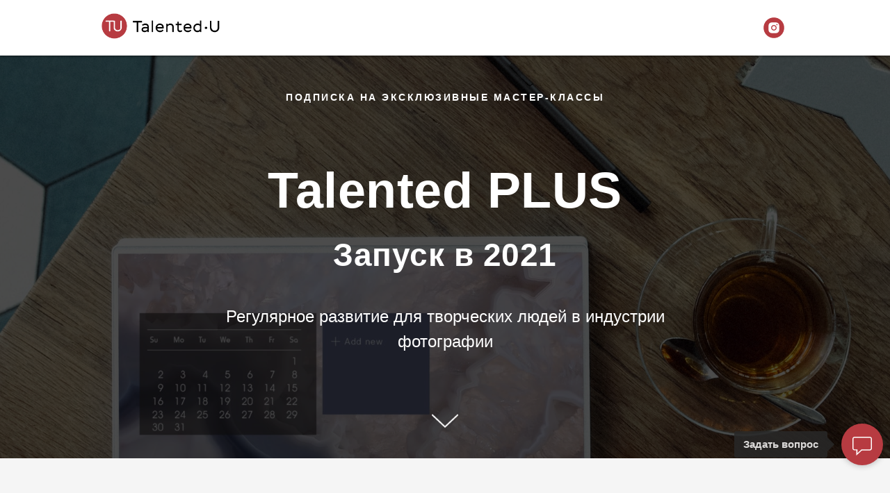

--- FILE ---
content_type: text/html; charset=UTF-8
request_url: https://talented-u.com/plus
body_size: 25925
content:
<!DOCTYPE html><html> <head><meta charset="utf-8" /><meta http-equiv="Content-Type" content="text/html; charset=utf-8" /><meta name="viewport" content="width=device-width, initial-scale=1.0" /><!--metatextblock--><title>Talented Plus</title><meta name="description" content="Регулярное развитие для творческих людей в фото индустрии" /><meta property="og:url" content="https://talented-u.com/plus" /><meta property="og:title" content="Talented Plus" /><meta property="og:description" content="Регулярное развитие для творческих людей в фото индустрии" /><meta property="og:type" content="website" /><meta property="og:image" content="https://static.tildacdn.com/tild3962-3339-4238-b232-666134343435/Screenshot_2020-12-0.png" /><link rel="canonical" href="https://talented-u.com/plus"><!--/metatextblock--><meta property="fb:app_id" content="257953674358265" /><meta name="format-detection" content="telephone=no" /><meta http-equiv="x-dns-prefetch-control" content="on"><link rel="dns-prefetch" href="https://ws.tildacdn.com"><link rel="dns-prefetch" href="https://static.tildacdn.com"><link rel="shortcut icon" href="https://static.tildacdn.com/tild6666-6237-4864-b138-393132313166/favicon.ico" type="image/x-icon" /><!-- Assets --><link rel="stylesheet" href="https://static.tildacdn.com/css/tilda-grid-3.0.min.css" type="text/css" media="all" /><link rel="stylesheet" href="/tilda-blocks-2.12.css?t=1615364458" type="text/css" media="all" /> <link rel="stylesheet" href="https://static.tildacdn.com/css/tilda-animation-1.0.min.css" type="text/css" media="all" /><link rel="stylesheet" href="https://static.tildacdn.com/css/tilda-popup-1.1.min.css" type="text/css" media="all" /><link rel="stylesheet" href="https://static.tildacdn.com/css/tilda-slds-1.4.min.css" type="text/css" media="all" /><link rel="stylesheet" href="https://static.tildacdn.com/css/tilda-menusub-1.0.min.css" type="text/css" media="all" /><script type="text/javascript" src="https://static.tildacdn.com/js/rentafont_webfonts.js" charset="utf-8"></script><script type="text/javascript">WebFontConfig = {"id": "NTQ3ODdvcmRlcjQ2MzMx", "fonts": ["427","429","433","435"], by_style: 1, by_id: 1};</script><script src="https://static.tildacdn.com/js/jquery-1.10.2.min.js"></script><script src="https://static.tildacdn.com/js/tilda-scripts-2.8.min.js"></script><script src="/tilda-blocks-2.7.js?t=1615364458"></script> <script src="https://static.tildacdn.com/js/lazyload-1.3.min.js" charset="utf-8"></script><script src="https://static.tildacdn.com/js/tilda-animation-1.0.min.js" charset="utf-8"></script><script src="https://static.tildacdn.com/js/tilda-forms-1.0.min.js" charset="utf-8"></script><script src="https://static.tildacdn.com/js/tilda-slds-1.4.min.js" charset="utf-8"></script><script src="https://static.tildacdn.com/js/hammer.min.js" charset="utf-8"></script><script src="https://static.tildacdn.com/js/tilda-cart-1.0.min.js" charset="utf-8"></script><script src="https://static.tildacdn.com/js/tilda-menusub-1.0.min.js" charset="utf-8"></script><script type="text/javascript">!function(){var t=document.createElement("script");t.type="text/javascript",t.async=!0,t.src="https://vk.com/js/api/openapi.js?160",t.onload=function(){VK.Retargeting.Init("VK-RTRG-344967-6DKKp"),VK.Retargeting.Hit()},document.head.appendChild(t)}();</script><noscript><img src="https://vk.com/rtrg?p=VK-RTRG-344967-6DKKp" style="position:fixed; left:-999px;" alt=""/></noscript>

<!-- Global Site Tag (gtag.js) - Google Analytics -->
<script async src="https://www.googletagmanager.com/gtag/js?id=GA_MEASUREMENT_ID"></script>
<script>
  window.dataLayer = window.dataLayer || [];
  function gtag(){dataLayer.push(arguments);}
  gtag('js', new Date());

  gtag('config', 'GA_MEASUREMENT_ID');
</script><script type="text/javascript">window.dataLayer = window.dataLayer || [];</script><!-- Google Tag Manager --><script type="text/javascript">(function(w,d,s,l,i){w[l]=w[l]||[];w[l].push({'gtm.start':	new Date().getTime(),event:'gtm.js'});var f=d.getElementsByTagName(s)[0],	j=d.createElement(s),dl=l!='dataLayer'?'&l='+l:'';j.async=true;j.src=	'https://www.googletagmanager.com/gtm.js?id='+i+dl;f.parentNode.insertBefore(j,f);	})(window,document,'script','dataLayer','GTM-M2JRLJS');</script><!-- End Google Tag Manager --><!-- Facebook Pixel Code --><script>!function(f,b,e,v,n,t,s)
{if(f.fbq)return;n=f.fbq=function(){n.callMethod?n.callMethod.apply(n,arguments):n.queue.push(arguments)};
if(!f._fbq)f._fbq=n;n.push=n;n.loaded=!0;n.version='2.0';n.agent='pltilda';
n.queue=[];t=b.createElement(e);t.async=!0;
t.src=v;s=b.getElementsByTagName(e)[0];
s.parentNode.insertBefore(t,s)}(window, document,'script','https://connect.facebook.net/en_US/fbevents.js');
fbq('init', '798909693945606');
fbq('track', 'PageView');</script><!-- End Facebook Pixel Code --><!-- VK Pixel Code --><script>!function(){var t=document.createElement("script");t.type="text/javascript",t.async=!0,t.src="https://vk.com/js/api/openapi.js?161",t.onload=function(){VK.Retargeting.Init("VK-RTRG-447791-6uJqB"),VK.Retargeting.Hit()},document.head.appendChild(t)}();</script><!-- End VK Pixel Code --><script type="text/javascript">if((/bot|google|yandex|baidu|bing|msn|duckduckbot|teoma|slurp|crawler|spider|robot|crawling|facebook/i.test(navigator.userAgent))===false && typeof(sessionStorage)!='undefined' && sessionStorage.getItem('visited')!=='y'){	var style=document.createElement('style');	style.type='text/css';	style.innerHTML='@media screen and (min-width: 980px) {.t-records {opacity: 0;}.t-records_animated {-webkit-transition: opacity ease-in-out .2s;-moz-transition: opacity ease-in-out .2s;-o-transition: opacity ease-in-out .2s;transition: opacity ease-in-out .2s;}.t-records.t-records_visible {opacity: 1;}}';	document.getElementsByTagName('head')[0].appendChild(style);	$(document).ready(function() {	$('.t-records').addClass('t-records_animated');	setTimeout(function(){ $('.t-records').addClass('t-records_visible'); sessionStorage.setItem('visited','y');	},400);	});
}</script></head><body class="t-body" style="margin:0;"><!--allrecords--><div id="allrecords" class="t-records" data-hook="blocks-collection-content-node" data-tilda-project-id="807513" data-tilda-page-id="15654862" data-tilda-page-alias="plus" data-tilda-formskey="2c0335fbfcf6b930bdc1ba36266c4e15" data-tilda-lazy="yes"><!--header--><div id="t-header" class="t-records" data-hook="blocks-collection-content-node" data-tilda-project-id="807513" data-tilda-page-id="4306357" data-tilda-formskey="2c0335fbfcf6b930bdc1ba36266c4e15" data-tilda-lazy="yes"><div id="rec79002989" class="r t-rec t-rec_pb_0" style="padding-bottom:0px; " data-animationappear="off" data-record-type="257" ><!-- T228 --><div id="nav79002989marker"></div> <div class="t228__mobile" > <div class="t228__mobile_container"> <div class="t228__mobile_text t-name t-name_md" field="text">&nbsp;</div> <div class="t228__burger"> <span></span> <span></span> <span></span> <span></span> </div> </div> </div><div id="nav79002989" class="t228 t228__hidden t228__positionfixed " style="background-color: rgba(255,255,255,1); box-shadow: 0px 1px 3px rgba(0,0,0,0.50);" data-bgcolor-hex="#ffffff" data-bgcolor-rgba="rgba(255,255,255,1)" data-navmarker="nav79002989marker" data-appearoffset="" data-bgopacity-two="100" data-menushadow="50" data-bgopacity="1" data-bgcolor-rgba-afterscroll="rgba(255,255,255,1)" data-menu-items-align="right" data-menu="yes"> <div class="t228__maincontainer " style=""> <div class="t228__padding40px"></div> <div class="t228__leftside"> <div class="t228__leftcontainer"> <a href="/" style="color:#000000;"><img src="https://static.tildacdn.com/tild6638-3063-4334-a330-303561313233/logo_header.png" class="t228__imglogo t228__imglogomobile" imgfield="img" style="max-width: 170px;width: 170px; height: auto; display: block;" alt=""></a> </div> </div> <div class="t228__centerside t228__centerside_hidden t228__menualign_right"> <div class="t228__centercontainer"> <ul class="t228__list "> <li class="t228__list_item"><a class="t-menu__link-item" href="https://talented-u.com" data-menu-submenu-hook="" style="color:#000000;font-weight:400;" data-menu-item-number="1">На главную</a> </li> <li class="t228__list_item"><a class="t-menu__link-item" href="https://talented-u.com/#growth" data-menu-submenu-hook="" style="color:#000000;font-weight:400;" data-menu-item-number="2">Саморазвитие</a> </li> <li class="t228__list_item"><a class="t-menu__link-item" href="https://talented-u.com/coaching-ru" data-menu-submenu-hook="" style="color:#000000;font-weight:400;" data-menu-item-number="3">Коучинг</a> </li> <li class="t228__list_item"><a class="t-menu__link-item" href="https://talented-u.com/photography" data-menu-submenu-hook="" style="color:#000000;font-weight:400;" data-menu-item-number="4">Для фотографов</a> </li> <li class="t228__list_item"><a class="t-menu__link-item" href="https://talented-u.com/obuchenie-fotografii" data-menu-submenu-hook="" style="color:#000000;font-weight:400;" data-menu-item-number="5">Обучение фото</a> </li> <li class="t228__list_item"><a class="t-menu__link-item" href="https://talented-u.com/members/login" data-menu-submenu-hook="" style="color:#000000;font-weight:400;" data-menu-item-number="6">Личный кабинет</a> </li> </ul> </div> </div> <div class="t228__rightside"> <div class="t228__rightcontainer"> <div class="t228__right_social_links"> <div class="t228__right_social_links_wrap"> <div class="t228__right_social_links_item"><a href="https://www.instagram.com/antonjanchik" target="_blank"> <svg version="1.1" id="Layer_1" xmlns="http://www.w3.org/2000/svg" xmlns:xlink="http://www.w3.org/1999/xlink" x="0px" y="0px"
width="30px" height="30px" viewBox="0 0 30 30" xml:space="preserve"><desc>Instagram</desc><path style="fill:#b73b41;" d="M15,11.014 C12.801,11.014 11.015,12.797 11.015,15 C11.015,17.202 12.802,18.987 15,18.987 C17.199,18.987 18.987,17.202 18.987,15 C18.987,12.797 17.199,11.014 15,11.014 L15,11.014 Z M15,17.606 C13.556,17.606 12.393,16.439 12.393,15 C12.393,13.561 13.556,12.394 15,12.394 C16.429,12.394 17.607,13.561 17.607,15 C17.607,16.439 16.444,17.606 15,17.606 L15,17.606 Z"></path><path style="fill:#b73b41;" d="M19.385,9.556 C18.872,9.556 18.465,9.964 18.465,10.477 C18.465,10.989 18.872,11.396 19.385,11.396 C19.898,11.396 20.306,10.989 20.306,10.477 C20.306,9.964 19.897,9.556 19.385,9.556 L19.385,9.556 Z"></path><path style="fill:#b73b41;" d="M15.002,0.15 C6.798,0.15 0.149,6.797 0.149,15 C0.149,23.201 6.798,29.85 15.002,29.85 C23.201,29.85 29.852,23.202 29.852,15 C29.852,6.797 23.201,0.15 15.002,0.15 L15.002,0.15 Z M22.666,18.265 C22.666,20.688 20.687,22.666 18.25,22.666 L11.75,22.666 C9.312,22.666 7.333,20.687 7.333,18.28 L7.333,11.734 C7.333,9.312 9.311,7.334 11.75,7.334 L18.25,7.334 C20.688,7.334 22.666,9.312 22.666,11.734 L22.666,18.265 L22.666,18.265 Z"></path></svg></a></div> </div></div> </div> </div> <div class="t228__padding40px"></div> </div></div><style>@media screen and (max-width: 980px) { #rec79002989 .t228__leftcontainer { padding: 20px; } #rec79002989 .t228__imglogo { padding: 20px 0; }
#rec79002989 .t228 { position: static;
}
}</style><script>$(window).resize(function() { t228_setBg('79002989');
});
$(document).ready(function() { t228_highlight(); t228_checkAnchorLinks('79002989'); if (typeof t228__init === 'function') { t228__init('79002989'); } t228_setBg('79002989'); t228_changebgopacitymenu('79002989'); $(window).bind('scroll', t_throttle(function(){t228_changebgopacitymenu('79002989')})); t228_createMobileMenu('79002989');
});</script><!--[if IE 8]><style>#rec79002989 .t228 { filter: progid:DXImageTransform.Microsoft.gradient(startColorStr='#D9ffffff', endColorstr='#D9ffffff');
}</style><![endif]--><style>#rec79002989 .t-menu__link-item{ -webkit-transition: color 0.3s ease-in-out, opacity 0.3s ease-in-out; transition: color 0.3s ease-in-out, opacity 0.3s ease-in-out;	}
#rec79002989 .t-menu__link-item.t-active{ color:#b53f3f !important; font-weight:600 !important; }
#rec79002989 .t-menu__link-item:not(.t-active):not(.tooltipstered):hover{ color: #b73b41 !important; }
@supports (overflow:-webkit-marquee) and (justify-content:inherit)
{ #rec79002989 .t-menu__link-item, #rec79002989 .t-menu__link-item.t-active { opacity: 1 !important; }
}</style><script type="text/javascript"> $(document).ready(function() { setTimeout(function(){ t_onFuncLoad('t_menusub_init', function() { t_menusub_init('79002989'); }); }, 500); });</script><style>@media screen and (max-width: 980px) { #rec79002989 .t-menusub__menu .t-menusub__link-item { color:#000000 !important; } #rec79002989 .t-menusub__menu .t-menusub__link-item.t-active { color:#000000 !important; }
}</style></div><div id="rec173865928" class="r t-rec" style=" " data-animationappear="off" data-record-type="131" ><!-- T123 --><div class="t123" ><div class="t-container_100 "><div class="t-width t-width_100 ">
<!-- Facebook Pixel Code -->
<script>
  !function(f,b,e,v,n,t,s)
  {if(f.fbq)return;n=f.fbq=function(){n.callMethod?
  n.callMethod.apply(n,arguments):n.queue.push(arguments)};
  if(!f._fbq)f._fbq=n;n.push=n;n.loaded=!0;n.version='2.0';
  n.queue=[];t=b.createElement(e);t.async=!0;
  t.src=v;s=b.getElementsByTagName(e)[0];
  s.parentNode.insertBefore(t,s)}(window, document,'script',
  'https://connect.facebook.net/en_US/fbevents.js');
  fbq('init', '2593286117551390');
  fbq('track', 'PageView');
</script>
<noscript><img height="1" width="1" style="display:none"
  src="https://www.facebook.com/tr?id=2593286117551390&ev=PageView&noscript=1"
/></noscript>
<!-- End Facebook Pixel Code -->


 
</div> </div></div></div><div id="rec266708268" class="r t-rec" style=" " data-animationappear="off" data-record-type="131" ><!-- T123 --><div class="t123" ><div class="t-container_100 "><div class="t-width t-width_100 ">
<!-- Global site tag (gtag.js) - Google Analytics -->
<script async src="https://www.googletagmanager.com/gtag/js?id=G-P295DBEK3M"></script>
<script>
  window.dataLayer = window.dataLayer || [];
  function gtag(){dataLayer.push(arguments);}
  gtag('js', new Date());

  gtag('config', 'G-P295DBEK3M');
</script>
 
</div> </div></div></div></div><!--/header--><div id="rec256363875" class="r t-rec" style=" " data-animationappear="off" data-record-type="360" ><!-- T360 --><style>@media screen and (min-width: 980px) { .t-records { opacity: 0; } .t-records_animated { -webkit-transition: opacity ease-in-out .5s; -moz-transition: opacity ease-in-out .5s; -o-transition: opacity ease-in-out .5s; transition: opacity ease-in-out .5s; } .t-records.t-records_visible { opacity: 1; }
}</style><script> $(document).ready(function() { $(window).bind('pageshow', function(event) { if (event.originalEvent.persisted) { window.location.reload() } }); $("#rec256363875").attr('data-animationappear','off'); $("#rec256363875").css('opacity','1'); $('.t-records').addClass('t-records_animated'); setTimeout(function(){ $('.t-records').addClass('t-records_visible'); },200); }); </script><script> $(document).ready(function() { $("button:not(.t-submit,.t835__btn_next,.t835__btn_prev,.t835__btn_result,.t862__btn_next,.t862__btn_prev,.t862__btn_result,.t854__news-btn,.t862__btn_next),a:not([href*=#],.carousel-control,.t-carousel__control,.t807__btn_reply,[href^=#price],[href^=javascript],[href^=mailto],[href^=tel],[href^=link_sub],.t-menu__link-item[data-menu-submenu-hook],.js-feed-btn-show-more,.t367__opener,[href^='https://www.dropbox.com/'])").click( function(e) { var goTo = this.getAttribute("href"); if (goTo !== null) { var ctrl = e.ctrlKey; var cmd = e.metaKey && navigator.platform.indexOf('Mac') !== -1; if (!ctrl && !cmd) { var target = $(this).attr("target"); if (target !== "_blank") { e.preventDefault(); $(".t-records").removeClass("t-records_visible"); setTimeout(function() { window.location = goTo; }, 500); } } } }); }); </script><style> .t360__bar { background-color: #000000; }</style><script>$(document).ready(function() { var isSafari = /Safari/.test(navigator.userAgent) && /Apple Computer/.test(navigator.vendor); if (isSafari) {} else { $("body").append('<div class="t360__progress"><div class="t360__bar"></div></div>'); setTimeout(function(){ $(".t360__bar").addClass("t360__barprogress"); },10); }
}); $(window).load(function() { $(".t360__bar").removeClass("t360__barprogress"); $(".t360__bar").addClass("t360__barprogressfinished"); setTimeout(function(){ $(".t360__bar").addClass("t360__barprogresshidden"); },20); setTimeout(function(){ $(".t360__progress").hide(); },500); });</script></div><div id="rec256363876" class="r t-rec" style=" " data-animationappear="off" data-record-type="602" ><!-- T602 --><div class="t602"> <div class="t602__indicator" style="background:#b73b41;"></div> </div><script type="text/javascript"> $(document).ready(function(){ t602_init('256363876'); }); </script></div><div id="rec256363879" class="r t-rec" style=" " data-animationappear="off" data-record-type="18" ><!-- cover --><div class="t-cover" id="recorddiv256363879" bgimgfield="img" style="height:80vh; background-image:url('https://static.tildacdn.com/lib/unsplash/98f7ed56-6dc9-7fd5-70f5-d09d1ea60f20/-/resize/20x/photo.jpg');" ><div class="t-cover__carrier" id="coverCarry256363879" data-content-cover-id="256363879" data-content-cover-bg="https://static.tildacdn.com/lib/unsplash/98f7ed56-6dc9-7fd5-70f5-d09d1ea60f20/photo.jpg" data-content-cover-height="80vh" data-content-cover-parallax="fixed" style="height:80vh; background-position:center top;"></div> <div class="t-cover__filter" style="height:80vh;background-image: -moz-linear-gradient(top, rgba(0,0,0,0.70), rgba(0,0,0,0.70));background-image: -webkit-linear-gradient(top, rgba(0,0,0,0.70), rgba(0,0,0,0.70));background-image: -o-linear-gradient(top, rgba(0,0,0,0.70), rgba(0,0,0,0.70));background-image: -ms-linear-gradient(top, rgba(0,0,0,0.70), rgba(0,0,0,0.70));background-image: linear-gradient(top, rgba(0,0,0,0.70), rgba(0,0,0,0.70));filter: progid:DXImageTransform.Microsoft.gradient(startColorStr='#4c000000', endColorstr='#4c000000');"></div><div class="t-container"> <div class="t-col t-col_12 "><div class="t-cover__wrapper t-valign_middle" style="height:80vh;"> <div class="t001 t-align_center"> <div class="t001__wrapper" data-hook-content="covercontent"> <div class="t001__uptitle t-uptitle t-uptitle_sm" style="text-transform:uppercase;" field="subtitle">ПОДПИСКА НА ЭКСКЛЮЗИВНЫЕ МАСТЕР-КЛАССЫ</div> <div class="t001__title t-title t-title_xl" style="" field="title">Talented PLUS<br /><span style="font-size: 46px;">Запуск в 2021</span><br /></div> <div class="t001__descr t-descr t-descr_xl t001__descr_center" style="" field="descr"><span style="font-weight: 400;">Регулярное развитие для творческих людей в индустрии фотографии</span></div> <span class="space"></span> </div> </div> </div> </div> </div> <!-- arrow --> <div class="t-cover__arrow"><div class="t-cover__arrow-wrapper t-cover__arrow-wrapper_animated"><div class="t-cover__arrow_mobile"><svg class="t-cover__arrow-svg" style="fill:#ffffff;" x="0px" y="0px" width="38.417px" height="18.592px" viewBox="0 0 38.417 18.592" style="enable-background:new 0 0 38.417 18.592;"><g><path d="M19.208,18.592c-0.241,0-0.483-0.087-0.673-0.261L0.327,1.74c-0.408-0.372-0.438-1.004-0.066-1.413c0.372-0.409,1.004-0.439,1.413-0.066L19.208,16.24L36.743,0.261c0.411-0.372,1.042-0.342,1.413,0.066c0.372,0.408,0.343,1.041-0.065,1.413L19.881,18.332C19.691,18.505,19.449,18.592,19.208,18.592z"/></g></svg></div></div></div> <!-- arrow --> </div> </div><div id="rec256363880" class="r t-rec t-rec_pt_150 t-rec_pb_150" style="padding-top:150px;padding-bottom:150px;background-color:#f5f5f5; " data-record-type="474" data-bg-color="#f5f5f5"><!-- T474 --><div class="t474"> <div class="t-container t-align_center"> <div class="t-col t-col_11 t-prefix_1"> <div class="t474__descr t-descr t-descr_xxxl t-margin_auto" field="descr" style=""><div style="font-size:32px;text-align:center;" data-customstyle="yes">Для поддержки физического тонуса необходима регулярность. Для профессионального творческого роста – аналогично. Поэтому мы решили создать для тебя формат из 4х онлайн-занятий в месяц, в котором ты можешь регулярно развиваться, поддерживая и улучшая свой профессиональный тонус.<br /></div></div> </div> </div></div></div><div id="rec256801792" class="r t-rec t-rec_pt_90 t-rec_pb_105" style="padding-top:90px;padding-bottom:105px;background-color:#f5f5f5; " data-animationappear="off" data-record-type="598" data-bg-color="#f5f5f5"><!-- T598 --> <div class="t598"> <div class="t-section__container t-container"><div class="t-col t-col_12"><div class="t-section__topwrapper t-align_center"><div class="t-section__title t-title t-title_xs" field="btitle">Стоимость</div><div class="t-section__descr t-descr t-descr_xl t-margin_auto" field="bdescr">Оплату можно произвести в любое число месяца и получить доступ к записям занятий текущего месяца навсегда</div></div></div></div> <div class="t-container"> <div class="t598__col t-col t-col_6 t-prefix_3 t-align_center"> <div class="t598__content"> <div class="t598__imgwrapper"> <div class="t598__bgimg t598__img_circle t-margin_auto t-bgimg" bgimgfield="img" data-original="https://static.tildacdn.com/tild6666-6661-4137-a462-346462386363/camera_Artboard_5_co.png" style=" background-image: url('https://static.tildacdn.com/tild6666-6661-4137-a462-346462386363/-/resizeb/20x/camera_Artboard_5_co.png');" ></div> </div> <div class="t598__title t-name t-name_xl" field="title" style=" ">Talented PLUS переносится на 2021</div> <div class="t598__descr t-descr t-descr_xs" field="descr" style=" "><ul><li><span style="font-size: 20px;">Участие в 4х живых занятиях/лекциях/мастер-классах</span></li><li><span style="font-size: 20px;">Доступ к записям занятий месяца навсегда</span></li><li><span style="font-size: 20px;">Каждую неделю Антон будет делиться полезным подкастами и вдохновляющим материалом</span></li><li><span style="font-size: 20px;">Возможность влиять на выбор 4го занятия месяца</span></li><li><span style="font-size: 20px;">Отдельная онлайн-встреча Антона с участниками Talented PLUS и ответами на ваши вопросы</span></li><li><span style="font-size: 20px;">Экономия 3100 р (каждый МК будет продаваться в записи отдельно по 2000 р)</span></li></ul></div> <div class="t598__price t-name t-name_md" field="price" style=" ">4900 р</div> <a href="" target="_blank" class="t598__btn t-btn " style="color:#ffffff;background-color:#b73b41;border-radius:5px; -moz-border-radius:5px; -webkit-border-radius:5px;"><table style="width:100%; height:100%;"><tr><td>Talented PLUS переносится на 2021</td></tr></table></a> </div> </div> </div></div><style type="text/css"> #rec256801792 .t598__descr li { border-color: #e0e6ed !important; }</style><script type="text/javascript"> $(document).ready(function() { t598_init('256801792'); $(window).bind('resize', t_throttle(function(){t598_init('256801792')}, 250)); $('.t598').bind('displayChanged',function(){ t598_init('256801792'); }); $(window).load(function() { t598_init('256801792'); }); });</script> </div><div id="rec256363893" class="r t-rec" style=" " data-animationappear="off" data-record-type="702" ><!-- T702 --><div class="t702"> <div class="t-popup" data-tooltip-hook="#popup:challengeGiantsShouldersFree" > <div class="t-popup__close"> <div class="t-popup__close-wrapper"> <svg class="t-popup__close-icon" width="23px" height="23px" viewBox="0 0 23 23" version="1.1" xmlns="http://www.w3.org/2000/svg" xmlns:xlink="http://www.w3.org/1999/xlink"> <g stroke="none" stroke-width="1" fill="#fff" fill-rule="evenodd"> <rect transform="translate(11.313708, 11.313708) rotate(-45.000000) translate(-11.313708, -11.313708) " x="10.3137085" y="-3.6862915" width="2" height="30"></rect> <rect transform="translate(11.313708, 11.313708) rotate(-315.000000) translate(-11.313708, -11.313708) " x="10.3137085" y="-3.6862915" width="2" height="30"></rect> </g> </svg> </div> </div> <div class="t-popup__container t-width t-width_6" > <div class="t702__wrapper"> <div class="t702__text-wrapper t-align_center"> <div class="t702__title t-title t-title_xxs" style="">Регистрация</div> <div class="t702__descr t-descr t-descr_xs" style="">Ссылка на группу в Телеграм придет на почту за день то старта</div> </div> <form id="form256363893" name='form256363893' role="form" action='' method='POST' data-formactiontype="2" data-inputbox=".t-input-group" class="t-form js-form-proccess t-form_inputs-total_3 " data-success-callback="t702_onSuccess" > <input type="hidden" name="formservices[]" value="33886c45368ef80343e31f98d4d8a4e3" class="js-formaction-services"> <input type="hidden" name="formservices[]" value="7d83679001ef78389f62845e0d41e74c" class="js-formaction-services"> <input type="hidden" name="formservices[]" value="831c1754c78203dda31e7d84b175795e" class="js-formaction-services"> <input type="hidden" name="formservices[]" value="846371a649e3044e2fc8e699aaaf3bfa" class="js-formaction-services"> <input type="hidden" name="formservices[]" value="9ccdc61a43195b058e3a24e4805e9cca" class="js-formaction-services"> <input type="hidden" name="tildaspec-formname" tabindex="-1" value="challengeGiantsShouldersFree"> <div class="js-successbox t-form__successbox t-text t-text_md" style="display:none;">Будем рады тебя видеть!</div> <div class="t-form__inputsbox"> <div class="t-input-group t-input-group_nm" data-input-lid="1495810359387"> <div class="t-input-title t-descr t-descr_md" data-redactor-toolbar="no" field="li_title__1495810359387" style="">Имя и фамилия*</div> <div class="t-input-block"> <input type="text" name="Name" class="t-input js-tilda-rule " value="" data-tilda-req="1" data-tilda-rule="name" style="color:#000000; border:1px solid #c9c9c9; border-radius: 5px; -moz-border-radius: 5px; -webkit-border-radius: 5px;"> <div class="t-input-error"></div> </div> </div> <div class="t-input-group t-input-group_em" data-input-lid="1495810354468"> <div class="t-input-title t-descr t-descr_md" data-redactor-toolbar="no" field="li_title__1495810354468" style="">Email*</div> <div class="t-input-block"> <input type="text" name="Email" class="t-input js-tilda-rule " value="" data-tilda-req="1" data-tilda-rule="email" style="color:#000000; border:1px solid #c9c9c9; border-radius: 5px; -moz-border-radius: 5px; -webkit-border-radius: 5px;"> <div class="t-input-error"></div> </div> </div> <div class="t-input-group t-input-group_ph" data-input-lid="1495810410810"> <div class="t-input-title t-descr t-descr_md" data-redactor-toolbar="no" field="li_title__1495810410810" style="">Телефон*</div> <div class="t-input-block"> <input type="tel" name="Phone" class="t-input js-tilda-rule " value="" data-tilda-req="1" data-tilda-rule="phone" pattern="[0-9]*" style="color:#000000; border:1px solid #c9c9c9; border-radius: 5px; -moz-border-radius: 5px; -webkit-border-radius: 5px;"> <div class="t-input-error"></div> </div> </div><div class="t-form__errorbox-middle"> <div class="js-errorbox-all t-form__errorbox-wrapper" style="display:none;"> <div class="t-form__errorbox-text t-text t-text_md"> <p class="t-form__errorbox-item js-rule-error js-rule-error-all"></p> <p class="t-form__errorbox-item js-rule-error js-rule-error-req"></p> <p class="t-form__errorbox-item js-rule-error js-rule-error-email"></p> <p class="t-form__errorbox-item js-rule-error js-rule-error-name"></p> <p class="t-form__errorbox-item js-rule-error js-rule-error-phone"></p> <p class="t-form__errorbox-item js-rule-error js-rule-error-minlength"></p> <p class="t-form__errorbox-item js-rule-error js-rule-error-string"></p> </div> </div></div> <div class="t-form__submit"> <button type="submit" class="t-submit" style="color:#ffffff;background-color:#b73b41;border-radius:5px; -moz-border-radius:5px; -webkit-border-radius:5px;" >Отправить</button> </div> </div> <div class="t-form__errorbox-bottom"> <div class="js-errorbox-all t-form__errorbox-wrapper" style="display:none;"> <div class="t-form__errorbox-text t-text t-text_md"> <p class="t-form__errorbox-item js-rule-error js-rule-error-all"></p> <p class="t-form__errorbox-item js-rule-error js-rule-error-req"></p> <p class="t-form__errorbox-item js-rule-error js-rule-error-email"></p> <p class="t-form__errorbox-item js-rule-error js-rule-error-name"></p> <p class="t-form__errorbox-item js-rule-error js-rule-error-phone"></p> <p class="t-form__errorbox-item js-rule-error js-rule-error-minlength"></p> <p class="t-form__errorbox-item js-rule-error js-rule-error-string"></p> </div> </div> </div> </form><style>#rec256363893 input::-webkit-input-placeholder {color:#000000; opacity: 0.5;}	#rec256363893 input::-moz-placeholder {color:#000000; opacity: 0.5;}	#rec256363893 input:-moz-placeholder {color:#000000; opacity: 0.5;}	#rec256363893 input:-ms-input-placeholder {color:#000000; opacity: 0.5;}	#rec256363893 textarea::-webkit-input-placeholder {color:#000000; opacity: 0.5;}	#rec256363893 textarea::-moz-placeholder {color:#000000; opacity: 0.5;}	#rec256363893 textarea:-moz-placeholder {color:#000000; opacity: 0.5;}	#rec256363893 textarea:-ms-input-placeholder {color:#000000; opacity: 0.5;}</style> <div class="t702__form-bottom-text t-text t-text_xs t-align_center">Бесплатное участие</div> </div> </div> </div></div><script type="text/javascript">$(document).ready(function(){ setTimeout(function(){ t702_initPopup('256363893'); }, 500); /* hack for Android */ var ua = navigator.userAgent.toLowerCase(); var isAndroid = ua.indexOf("android") > -1; if(isAndroid) { $('.t-body').addClass('t-body_scrollable-hack-for-android'); $('head').append("<style>@media screen and (max-width: 560px) {\n.t-body_scrollable-hack-for-android {\noverflow: visible !important;\n}\n}\n</style>"); console.log('Android css hack was inited'); }
});</script><style>#rec256363893 .t-btn[data-btneffects-first],
#rec256363893 .t-btn[data-btneffects-second],
#rec256363893 .t-submit[data-btneffects-first],
#rec256363893 .t-submit[data-btneffects-second] {	position: relative; overflow: hidden; -webkit-transform: translate3d(0,0,0); transform: translate3d(0,0,0);
}</style><script type="text/javascript">$(document).ready(function() {
});</script></div><div id="rec256363894" class="r t-rec t-rec_pt_105 t-rec_pb_105" style="padding-top:105px;padding-bottom:105px;background-color:#ffffff; " data-record-type="474" data-bg-color="#ffffff"><!-- T474 --><div class="t474"> <div class="t-container t-align_center"> <div class="t-col t-col_10 t-prefix_1"> <div class="t474__descr t-descr t-descr_xxxl t-margin_auto" field="descr" style=""><div style="font-size:26px;line-height:30px;text-align:center;" data-customstyle="yes"><span style="font-weight: 300">Ссылка на закрытый Telegram-канал придет на почту<br /></span><br /><span style="font-weight: 400;"><span data-redactor-style="font-size: 34px;" style="font-size: 34px;">100% ГАРАНТИЯ ВОЗВРАТА<br /></span></span> <span style="font-size: 22px;"><br />Если Talented PLUS по каким-либо причинам покажется тебе недостаточно полезным, мы без лишних вопросов произведем возврат средств</span><br /><br /></div></div> </div> </div></div></div><div id="rec256363897" class="r t-rec t-rec_pt_90 t-rec_pb_90" style="padding-top:90px;padding-bottom:90px;background-color:#f5f5f5; " data-record-type="726" data-bg-color="#f5f5f5"><!-- t726 --><div class="t726 t726__witharrows"> <div class="t-section__container t-container"><div class="t-col t-col_12"><div class="t-section__topwrapper t-align_center"><div class="t-section__title t-title t-title_xs" field="btitle"><div style="font-size:36px;" data-customstyle="yes"><span style="font-weight: 400;">Отзывы</span></div></div></div></div></div> <div class="t-slds" style="visibility: hidden;"> <div class="t-slds__main t-container"> <div class="t-slds__container"> <div class="t-slds__items-wrapper t-slds_animated-none" data-slider-transition="300" data-slider-with-cycle="true" data-slider-correct-height="true" data-auto-correct-mobile-width="false" > <div class="t-slds__item t-slds__item_active" data-slide-index="1"> <div class="t-width t-width_7 t-margin_auto"> <div class="t-slds__wrapper t-align_center"> <div class="t726__text t-text t-text_lg" field="li_text__1476964887394" style="font-size:26px;"><div style="font-size:26px;" data-customstyle="yes">Самый продуктивный для меня формат трансляций, где можно пошагово отследить мыслительный процесс фотографа, научиться тем самым более гибко и правильно решать самые нетривиальные проблемы, возникающие в этом ремесле.</div></div> <div class="t726__title t-name t-name_xs" field="li_title__1476964887394" style="">Александр</div> </div> </div> </div> <div class="t-slds__item " data-slide-index="2"> <div class="t-width t-width_7 t-margin_auto"> <div class="t-slds__wrapper t-align_center"> <div class="t726__text t-text t-text_lg" field="li_text__1564247088903" style="font-size:26px;"><div style="font-size:26px;" data-customstyle="yes">Занятие было емкое, мне нравиться как преподает Антон, с ним очень спокойно. Даже появляется небольшая уверенность, что у меня не все пропало, хоть мне и 34))) <br /></div></div> <div class="t726__title t-name t-name_xs" field="li_title__1564247088903" style="">Наталья</div> </div> </div> </div> <div class="t-slds__item " data-slide-index="3"> <div class="t-width t-width_7 t-margin_auto"> <div class="t-slds__wrapper t-align_center"> <div class="t726__text t-text t-text_lg" field="li_text__1559111809258" style="font-size:26px;"><div style="font-size:26px;" data-customstyle="yes">Антон удивительный фотограф и человек. С полной отдачей он делится своими знаниями и опытом. При этом невероятно приятно его слушать, заряжает такой светлой энергией. <br /></div></div> <div class="t726__title t-name t-name_xs" field="li_title__1559111809258" style="">Мария</div> </div> </div> </div> </div> </div> <div class="t-slds__arrow_container "> <div class="t-slds__arrow_wrapper t-slds__arrow_wrapper-left" data-slide-direction="left"> <div class="t-slds__arrow t-slds__arrow-left t-slds__arrow-withbg" style="width: 30px; height: 30px;background-color: rgba(238,238,238,1);"> <div class="t-slds__arrow_body t-slds__arrow_body-left" style="width: 7px;"> <svg style="display: block" viewBox="0 0 7.3 13" xmlns="http://www.w3.org/2000/svg" xmlns:xlink="http://www.w3.org/1999/xlink"> <desc>Left</desc> <polyline fill="none" stroke="#222222" stroke-linejoin="butt" stroke-linecap="butt" stroke-width="1" points="0.5,0.5 6.5,6.5 0.5,12.5" /> </svg> </div> </div></div><div class="t-slds__arrow_wrapper t-slds__arrow_wrapper-right" data-slide-direction="right"> <div class="t-slds__arrow t-slds__arrow-right t-slds__arrow-withbg" style="width: 30px; height: 30px;background-color: rgba(238,238,238,1);"> <div class="t-slds__arrow_body t-slds__arrow_body-right" style="width: 7px;"> <svg style="display: block" viewBox="0 0 7.3 13" xmlns="http://www.w3.org/2000/svg" xmlns:xlink="http://www.w3.org/1999/xlink"> <desc>Right</desc> <polyline fill="none" stroke="#222222" stroke-linejoin="butt" stroke-linecap="butt" stroke-width="1" points="0.5,0.5 6.5,6.5 0.5,12.5" /> </svg> </div> </div></div> </div> <div class="t-slds__bullet_wrapper"> <div class="t-slds__bullet t-slds__bullet_active" data-slide-bullet-for="1"> <div class="t-slds__bullet_body" style="width: 6px; height: 6px;background-color: #c7c7c7;"></div> </div> <div class="t-slds__bullet " data-slide-bullet-for="2"> <div class="t-slds__bullet_body" style="width: 6px; height: 6px;background-color: #c7c7c7;"></div> </div> <div class="t-slds__bullet " data-slide-bullet-for="3"> <div class="t-slds__bullet_body" style="width: 6px; height: 6px;background-color: #c7c7c7;"></div> </div> </div> </div> </div><script type="text/javascript"> $(document).ready(function() { t_onFuncLoad('t_sldsInit', function() { t_sldsInit('256363897'); }); });</script><style type="text/css"> #rec256363897 .t-slds__bullet_active .t-slds__bullet_body { background-color: #222 !important; } #rec256363897 .t-slds__bullet:hover .t-slds__bullet_body { background-color: #222 !important; }</style> </div><script type="text/javascript"> $(document).ready(function() { $('.t726').bind('displayChanged',function(){ t_onFuncLoad('t_slds_updateSlider', function() { t_slds_updateSlider('256363897'); }); }); }); </script><style> .t-review-social-links { line-height: 0px; } .t-review-social-links__wrapper { display: -webkit-box; display: -ms-flexbox; display: flex; -webkit-box-align: center; -ms-flex-align: center; align-items: center; -ms-flex-wrap: wrap; flex-wrap: wrap; width: auto; } .t-review-social-links { margin-top: 15px; } .t-review-social-links__item { padding: 0px 4px; } .t-review-social-links__item svg { width: 20px; height: 20px; } .t-review-social-links__wrapper_round .t-review-social-links__item svg { width: 23px; height: 23px; } .t-review-social-links__item:first-child { padding-left: 0px; } @media screen and (max-width: 960px) { .t-review-social-links__item { margin-bottom: 3px; } } @media screen and (max-width: 640px) { .t-review-social-links { margin-top: 13px; } .t-review-social-links__item { padding: 0px 3px; } .t-review-social-links__item svg { width: 17px; height: 17px; } .t-review-social-links__wrapper_round .t-review-social-links__item svg { width: 20px; height: 20px; } }</style><script> function t_reviews_social_init(recid){ var rec = $('#rec' + recid); var social = rec.find('.t-review-social-links'); if (social !== 'undefined' && social.length > 0) { social.each(function() { var $this = $(this); var socialAttr = $this.attr('data-social-links'); var socialWrapper = $this.find('.t-review-social-links__wrapper'); var links; $this.removeAttr('data-social-links'); if (typeof socialAttr !== 'undefined') { links = socialAttr.split(','); links.forEach(function(item) { t_reviews_social_add_item(item, socialWrapper); }); } }); } } function t_reviews_social_add_item(item, socialWrapper) { var fill = socialWrapper.attr('data-social-color') || '#000000'; var fb = ''; fb = '<div class="t-review-social-links__item">'; fb += '<a href="' + item + '" target="_blank">'; if (socialWrapper.hasClass('t-review-social-links__wrapper_round')) { fb += '<svg class="t-review-social-links__svg" version="1.1" id="Layer_1" xmlns="http://www.w3.org/2000/svg" xmlns:xlink="http://www.w3.org/1999/xlink" x="0px" y="0px" width="30px" height="30px" viewBox="0 0 48 48" enable-background="new 0 0 48 48" xml:space="preserve" fill="' + fill + '"><desc>Facebook</desc><path d="M47.761,24c0,13.121-10.638,23.76-23.758,23.76C10.877,47.76,0.239,37.121,0.239,24c0-13.124,10.638-23.76,23.764-23.76C37.123,0.24,47.761,10.876,47.761,24 M20.033,38.85H26.2V24.01h4.163l0.539-5.242H26.2v-3.083c0-1.156,0.769-1.427,1.308-1.427h3.318V9.168L26.258,9.15c-5.072,0-6.225,3.796-6.225,6.224v3.394H17.1v5.242h2.933V38.85z"></path></svg>'; } else { fb += '<svg class="t-review-social-links__svg" xmlns="http://www.w3.org/2000/svg" width="25" height="25" viewBox="0 0 48 48" fill="' + fill + '"><path d="M21.1 7.8C22.5 6.5 24.5 6 26.4 6h6v6.3h-3.9c-.8-.1-1.6.6-1.8 1.4v4.2h5.7c-.1 2-.4 4.1-.7 6.1h-5v18h-7.4V24h-3.6v-6h3.6v-5.9c.1-1.7.7-3.3 1.8-4.3z"/></svg>'; } fb += '</a>'; fb += '</div>'; var twi = ''; twi += '<div class="t-review-social-links__item">'; twi += '<a href="' + item + '" target="_blank">'; if (socialWrapper.hasClass('t-review-social-links__wrapper_round')) { twi += '<svg class="t-review-social-links__svg" xmlns="http://www.w3.org/2000/svg" width="30" height="30" viewBox="0 0 48 48" fill="' + fill + '"><path d="M47.762 24c0 13.121-10.639 23.76-23.761 23.76S.24 37.121.24 24C.24 10.876 10.879.24 24.001.24S47.762 10.876 47.762 24m-9.731-11.625a12.148 12.148 0 0 1-3.87 1.481 6.08 6.08 0 0 0-4.455-1.926 6.095 6.095 0 0 0-6.093 6.095c0 .478.054.941.156 1.388a17.302 17.302 0 0 1-12.559-6.367 6.066 6.066 0 0 0-.825 3.064 6.088 6.088 0 0 0 2.711 5.07 6.075 6.075 0 0 1-2.761-.762v.077c0 2.951 2.1 5.414 4.889 5.975a6.079 6.079 0 0 1-2.752.106 6.104 6.104 0 0 0 5.692 4.232 12.226 12.226 0 0 1-7.567 2.607c-.492 0-.977-.027-1.453-.084a17.241 17.241 0 0 0 9.34 2.736c11.209 0 17.337-9.283 17.337-17.337 0-.263-.004-.527-.017-.789a12.358 12.358 0 0 0 3.039-3.152 12.138 12.138 0 0 1-3.498.958 6.089 6.089 0 0 0 2.686-3.372"/></svg>'; } else { twi += '<svg class="t-review-social-links__svg" xmlns="http://www.w3.org/2000/svg" width="25" height="25" viewBox="0 0 48 48" fill="' + fill + '"><path d="M41.8 12.7c-1.3.6-2.8 1-4.2 1.1 1.5-1 2.6-2.3 3.2-4-1.5.8-2.9 1.5-4.7 1.8-1.3-1.5-3.2-2.3-5.3-2.3-4 0-7.3 3.2-7.3 7.3 0 .6 0 1.1.2 1.6-6-.3-11.3-3.2-15.1-7.6-.6 1.1-1 2.3-1 3.7 0 2.6 1.3 4.7 3.2 6-1.1 0-2.3-.3-3.2-1v.2c0 3.6 2.4 6.5 5.8 7.1-.6.2-1.3.3-1.9.3-.5 0-1 0-1.3-.2 1 2.9 3.6 5 6.8 5-2.4 1.9-5.7 3.1-9.1 3.1-.6 0-1.1 0-1.8-.2 3.2 2.1 7 3.2 11.2 3.2 13.4 0 20.7-11 20.7-20.7v-1c1.7-.7 2.8-2 3.8-3.4z"/></svg>'; } twi += '</a>'; twi += '</div>'; var vk = ''; vk += '<div class="t-review-social-links__item">'; vk += '<a href="' + item + '" target="_blank">'; if (socialWrapper.hasClass('t-review-social-links__wrapper_round')) { vk += '<svg class="t-review-social-links__svg" xmlns="http://www.w3.org/2000/svg" width="30" height="30" viewBox="0 0 48 48" fill="' + fill + '"><path d="M47.761 24c0 13.121-10.639 23.76-23.76 23.76C10.878 47.76.239 37.121.239 24 .239 10.877 10.878.24 24.001.24c13.121 0 23.76 10.637 23.76 23.76m-12.502 4.999c-2.621-2.433-2.271-2.041.89-6.25 1.923-2.562 2.696-4.126 2.45-4.796-.227-.639-1.64-.469-1.64-.469l-4.71.029s-.351-.048-.609.106c-.249.151-.414.505-.414.505s-.742 1.982-1.734 3.669c-2.094 3.559-2.935 3.747-3.277 3.524-.796-.516-.597-2.068-.597-3.171 0-3.449.522-4.887-1.02-5.259-.511-.124-.887-.205-2.195-.219-1.678-.016-3.101.007-3.904.398-.536.263-.949.847-.697.88.31.041 1.016.192 1.388.699.484.656.464 2.131.464 2.131s.282 4.056-.646 4.561c-.632.347-1.503-.36-3.37-3.588-.958-1.652-1.68-3.481-1.68-3.481s-.14-.344-.392-.527c-.299-.222-.722-.298-.722-.298l-4.469.018s-.674-.003-.919.289c-.219.259-.018.752-.018.752s3.499 8.104 7.573 12.23c3.638 3.784 7.764 3.36 7.764 3.36h1.867s.566.113.854-.189c.265-.288.256-.646.256-.646s-.034-2.512 1.129-2.883c1.15-.36 2.624 2.429 4.188 3.497 1.182.812 2.079.633 2.079.633l4.181-.056s2.186-.136 1.149-1.858c-.197-.139-.715-1.269-3.219-3.591"/></svg>'; } else { vk += '<svg class="t-review-social-links__svg" xmlns="http://www.w3.org/2000/svg" width="25" height="25" viewBox="0 0 48 48" fill="' + fill + '"><path d="M41.2 22.2c.6-.8 1.1-1.5 1.5-2 2.7-3.5 3.8-5.8 3.5-6.8l-.2-.2c-.1-.1-.3-.3-.7-.4-.4-.1-.9-.1-1.5-.1h-7.2c-.2 0-.3 0-.3.1 0 0-.1 0-.1.1v.1c-.1 0-.2.1-.3.2-.1.1-.2.2-.2.4-.7 1.9-1.5 3.6-2.5 5.2-.6 1-1.1 1.8-1.6 2.5s-.9 1.2-1.2 1.5c-.3.3-.6.6-.9.8-.2.3-.4.4-.5.4-.1 0-.3-.1-.4-.1-.2-.1-.4-.3-.5-.6-.1-.2-.2-.5-.3-.9 0-.4-.1-.7-.1-.9v-4c0-.7 0-1.2.1-1.6v-1.3c0-.4 0-.8-.1-1.1-.1-.3-.1-.5-.2-.7-.1-.2-.3-.4-.5-.6-.2-.1-.5-.2-.8-.3-.8-.2-1.9-.3-3.1-.3-2.9 0-4.7.2-5.5.6-.3.2-.6.4-.9.7-.3.3-.3.5-.1.6.9.1 1.6.5 2 1l.1.3c.1.2.2.6.3 1.1.1.5.2 1.1.2 1.7.1 1.1.1 2.1 0 2.9-.1.8-.1 1.4-.2 1.9-.1.4-.2.8-.3 1.1-.1.3-.2.4-.3.5 0 .1-.1.1-.1.1-.1-.1-.4-.1-.6-.1-.2 0-.5-.1-.8-.3-.3-.2-.6-.5-1-.9-.3-.4-.7-.9-1.1-1.6-.4-.7-.8-1.5-1.3-2.4l-.4-.7c-.2-.4-.5-1.1-.9-1.9-.4-.8-.8-1.6-1.1-2.4-.1-.3-.3-.6-.6-.7l-.1-.1c-.1-.1-.2-.1-.4-.2s-.3-.1-.5-.2H3.2c-.6 0-1.1.1-1.3.4l-.1.1c0 .1-.1.2-.1.4s0 .4.1.6c.9 2.2 1.9 4.3 3 6.3s2 3.6 2.8 4.9c.8 1.2 1.6 2.4 2.4 3.5.8 1.1 1.4 1.8 1.7 2.1.3.3.5.5.6.7l.6.6c.4.4.9.8 1.6 1.3.7.5 1.5 1 2.4 1.5.9.5 1.9.9 3 1.2 1.2.3 2.3.4 3.4.4H26c.5 0 .9-.2 1.2-.5l.1-.1c.1-.1.1-.2.2-.4s.1-.4.1-.6c0-.7 0-1.3.1-1.8s.2-.9.4-1.2c.1-.3.3-.5.5-.7.2-.2.3-.3.4-.3.1 0 .1-.1.2-.1.4-.1.8 0 1.3.4s1 .8 1.4 1.3c.4.5 1 1.1 1.6 1.8.6.7 1.2 1.2 1.6 1.5l.5.3c.3.2.7.4 1.2.5.5.2.9.2 1.3.1l5.9-.1c.6 0 1-.1 1.4-.3.3-.2.5-.4.6-.6.1-.2.1-.5 0-.8-.1-.3-.1-.5-.2-.6-.1-.1-.1-.2-.2-.3-.8-1.4-2.2-3.1-4.4-5.1-1-.9-1.6-1.6-1.9-1.9-.5-.6-.6-1.2-.3-1.9.3-.5 1-1.5 2.2-3z"/></svg>'; } vk += '</a>'; vk += '</div>'; var ok = ''; ok += '<div class="t-review-social-links__item">'; ok += '<a href="' + item + '" target="_blank">'; if (socialWrapper.hasClass('t-review-social-links__wrapper_round')) { ok += '<svg class="t-review-social-links__svg" xmlns="http://www.w3.org/2000/svg" width="30" height="30" viewBox="0 0 30 30" fill="' + fill + '"><path d="M15.001 29.997C6.715 29.997 0 23.28 0 14.997 0 6.714 6.715 0 15.001 0 23.282-.001 30 6.713 30 14.998c0 8.283-6.716 14.999-14.998 14.999zM15 9.163c.986 0 1.787.803 1.787 1.787 0 .987-.801 1.788-1.787 1.788a1.788 1.788 0 0 1 0-3.574zm4.317 1.787a4.322 4.322 0 0 0-4.317-4.319 4.323 4.323 0 0 0-4.319 4.32A4.322 4.322 0 0 0 15 15.266a4.32 4.32 0 0 0 4.316-4.317zm-2.57 7.84a8.126 8.126 0 0 0 2.507-1.038 1.266 1.266 0 0 0-1.347-2.143 5.482 5.482 0 0 1-5.816 0 1.265 1.265 0 0 0-1.348 2.143c.78.49 1.628.838 2.507 1.038l-2.414 2.414a1.267 1.267 0 0 0 .894 2.16c.324 0 .649-.125.895-.37l2.371-2.373 2.373 2.373a1.265 1.265 0 0 0 1.788-1.789l-2.41-2.415z"/></svg>'; } else { ok += '<svg class="t-review-social-links__svg" xmlns="http://www.w3.org/2000/svg" width="25" height="25" viewBox="0 0 25 25" fill="' + fill + '"><path d="M12.498 6.2a1.932 1.932 0 0 0-1.929 1.93 1.932 1.932 0 0 0 3.861 0 1.932 1.932 0 0 0-1.932-1.93zm0 6.592a4.668 4.668 0 0 1-4.66-4.662 4.665 4.665 0 0 1 4.66-4.663 4.666 4.666 0 0 1 4.664 4.663 4.669 4.669 0 0 1-4.664 4.662zm-1.884 3.801a8.75 8.75 0 0 1-2.708-1.12 1.367 1.367 0 1 1 1.455-2.312 5.925 5.925 0 0 0 6.276 0 1.367 1.367 0 1 1 1.456 2.311c-.832.522-1.749.9-2.707 1.12l2.606 2.608a1.367 1.367 0 0 1-1.933 1.931L12.5 18.569l-2.561 2.562a1.368 1.368 0 0 1-1.934-1.934l2.609-2.604z"/></svg>'; } ok += '</a>'; ok += '</div>'; var behance = ''; behance += '<div class="t-review-social-links__item">'; behance += '<a href="' + item + '" target="_blank">'; if (socialWrapper.hasClass('t-review-social-links__wrapper_round')) { behance += '<svg class="t-review-social-links__svg" xmlns="http://www.w3.org/2000/svg" width="30" height="30" viewBox="-455 257 48 48" fill="' + fill + '"><path d="M-421.541 278.608c-3.095 0-3.526 3.09-3.526 3.09h6.581c0-.001.042-3.09-3.055-3.09zM-436.472 281.697h-5.834v5.356h5.165c.088 0 .219.002.374 0 .831-.02 2.406-.261 2.406-2.604-.001-2.78-2.111-2.752-2.111-2.752z"/><path d="M-430.984 257C-444.248 257-455 267.75-455 281.014c0 13.263 10.752 24.016 24.016 24.016 13.262 0 24.014-10.752 24.014-24.016-.001-13.263-10.754-24.014-24.014-24.014zm5.054 14.756h8.267v2.467h-8.267v-2.467zm-4.179 12.943c0 6.116-6.364 5.914-6.364 5.914h-10.428v-20.038h10.428c3.168 0 5.668 1.75 5.668 5.335s-3.057 3.813-3.057 3.813c4.031 0 3.753 4.976 3.753 4.976zm15.466-.328h-10.384c0 3.722 3.526 3.487 3.526 3.487 3.329 0 3.213-2.156 3.213-2.156h3.527c0 5.722-6.859 5.33-6.859 5.33-8.227 0-7.698-7.661-7.698-7.661s-.008-7.698 7.698-7.698c8.112.001 6.977 8.698 6.977 8.698z"/><path d="M-435.055 276.221c0-2.084-1.417-2.084-1.417-2.084H-442.306v4.471h5.472c.944 0 1.779-.304 1.779-2.387z"/></svg>'; } else { behance += '<svg class="t-review-social-links__svg" xmlns="http://www.w3.org/2000/svg" width="25" height="25" viewBox="0 0 25 25" fill="' + fill + '"><path d="M22.4 7.5h-5.6V6.1h5.6v1.4zm-9.3 5.7c.4.6.5 1.2.5 2s-.2 1.6-.6 2.2c-.3.4-.6.8-1 1.1-.4.3-1 .6-1.6.7-.6.1-1.3.2-2 .2H2.3V5.6H9c1.7 0 2.9.5 3.6 1.5.4.6.6 1.3.6 2.1s-.2 1.5-.6 2c-.2.3-.6.6-1.1.8.7.2 1.2.7 1.6 1.2zM5.5 11h2.9c.6 0 1.1-.1 1.5-.3.4-.2.6-.6.6-1.2s-.2-1.1-.7-1.3C9.3 8.1 8.7 8 8.1 8H5.5v3zm5.2 4c0-.7-.3-1.2-.9-1.5-.3-.2-.8-.2-1.4-.2h-3V17h2.9c.6 0 1.1-.1 1.4-.2.7-.3 1-.9 1-1.8zm13.8-2.2c.1.5.1 1.1.1 2h-7.2c0 1 .4 1.7 1 2.1.4.3.9.4 1.4.4.6 0 1.1-.1 1.4-.5.2-.2.4-.4.5-.7h2.6c-.1.6-.4 1.2-1 1.8-.9 1-2.1 1.4-3.7 1.4-1.3 0-2.5-.4-3.5-1.2-1-.8-1.5-2.1-1.5-4 0-1.7.5-3 1.4-4 .9-.9 2.1-1.4 3.5-1.4.9 0 1.6.2 2.3.5.7.3 1.3.8 1.7 1.5.6.6.8 1.3 1 2.1zm-2.7.2c0-.7-.3-1.2-.7-1.6-.4-.4-.9-.5-1.5-.5-.7 0-1.2.2-1.5.6-.4.4-.6.9-.7 1.5h4.4z"/></svg>'; } behance += '</a>'; behance += '</div>'; var vimeo = ''; vimeo += '<div class="t-review-social-links__item">'; vimeo += '<a href="' + item + '" target="_blank">'; if (socialWrapper.hasClass('t-review-social-links__wrapper_round')) { vimeo += '<svg class="t-review-social-links__svg" xmlns="http://www.w3.org/2000/svg" width="30" height="30" viewBox="-455 257 48 48" fill="' + fill + '"><path d="M-431 256.971c13.267 0 24.023 10.755 24.023 24.023s-10.755 24.023-24.023 24.023-24.023-10.755-24.023-24.023 10.756-24.023 24.023-24.023zm-12.262 19.146l.996 1.306s2.054-1.619 2.739-.81c.685.81 3.299 10.584 4.171 12.387.761 1.581 2.862 3.672 5.166 2.179 2.302-1.493 9.959-8.03 11.329-15.749 1.369-7.717-9.213-6.1-10.335.623 2.802-1.682 4.297.683 2.863 3.362-1.431 2.676-2.739 4.421-3.424 4.421-.683 0-1.209-1.791-1.992-4.92-.81-3.236-.804-9.064-4.17-8.403-3.171.623-7.343 5.604-7.343 5.604z"/></svg>'; } else { vimeo += '<svg class="t-review-social-links__svg" xmlns="http://www.w3.org/2000/svg" width="25" height="25" viewBox="0 0 48 48" fill="' + fill + '"><path d="M2.9 16.5l1.6 2s3.2-2.5 4.3-1.3c1.1 1.3 5.2 16.5 6.5 19.3 1.2 2.5 4.5 5.7 8.1 3.4S39 27.4 41.1 15.3s-14.4-9.5-16.1 1c4.4-2.6 6.7 1.1 4.5 5.3s-4.3 6.9-5.3 6.9c-1.1 0-1.9-2.8-3.1-7.7-1.3-5.1-1.3-14.2-6.5-13.1-5.2 1-11.7 8.8-11.7 8.8z"/></svg>'; } vimeo += '</a>'; vimeo += '</div>'; var youtube = ''; youtube += '<div class="t-review-social-links__item">'; youtube += '<a href="' + item + '" target="_blank">'; if (socialWrapper.hasClass('t-review-social-links__wrapper_round')) { youtube += '<svg class="t-review-social-links__svg" xmlns="http://www.w3.org/2000/svg" width="30" height="30" viewBox="-455 257 48 48" fill="' + fill + '"><path d="M-431 257.013c13.248 0 23.987 10.74 23.987 23.987s-10.74 23.987-23.987 23.987-23.987-10.74-23.987-23.987 10.739-23.987 23.987-23.987zm11.815 18.08c-.25-1.337-1.363-2.335-2.642-2.458-3.054-.196-6.119-.355-9.178-.357-3.059-.002-6.113.154-9.167.347-1.284.124-2.397 1.117-2.646 2.459a40.163 40.163 0 0 0 0 11.672c.249 1.342 1.362 2.454 2.646 2.577 3.055.193 6.107.39 9.167.39 3.058 0 6.126-.172 9.178-.37 1.279-.124 2.392-1.269 2.642-2.606a39.769 39.769 0 0 0 0-11.654zm-14.591 9.342v-7.115l6.627 3.558-6.627 3.557z"/></svg>'; } else { youtube += '<svg class="t-review-social-links__svg" xmlns="http://www.w3.org/2000/svg" width="25" height="25" viewBox="0 0 48 48" fill="' + fill + '"><path d="M43.9 15.3c-.4-3.1-2.2-5-5.3-5.3-3.6-.3-11.4-.5-15-.5-7.3 0-10.6.2-14.1.5-3.3.3-4.8 1.8-5.4 4.9-.4 2.1-.6 4.1-.6 8.9 0 4.3.2 6.9.5 9.2.4 3.1 2.5 4.8 5.7 5.1 3.6.3 10.9.5 14.4.5s11.2-.2 14.7-.6c3.1-.4 4.6-2 5.1-5.1 0 0 .5-3.3.5-9.1 0-3.3-.2-6.4-.5-8.5zM19.7 29.8V18l11.2 5.8-11.2 6z"/></svg>'; } youtube += '</a>'; youtube += '</div>'; var instagram = ''; instagram += '<div class="t-review-social-links__item">'; instagram += ' <a href="' + item + '" target="_blank">'; if (socialWrapper.hasClass('t-review-social-links__wrapper_round')) { instagram += '<svg class="t-review-social-links__svg" xmlns="http://www.w3.org/2000/svg" width="30" height="30" viewBox="0 0 30 30" fill="' + fill + '"><path d="M15 11.014a3.986 3.986 0 1 0 .001 7.971A3.986 3.986 0 0 0 15 11.014zm0 6.592A2.604 2.604 0 0 1 12.393 15 2.604 2.604 0 0 1 15 12.394 2.614 2.614 0 0 1 17.607 15 2.604 2.604 0 0 1 15 17.606zM19.385 9.556a.915.915 0 0 0-.92.921c0 .512.407.919.92.919a.914.914 0 0 0 .921-.919.916.916 0 0 0-.921-.921z"/><path d="M15.002.15C6.798.15.149 6.797.149 15c0 8.201 6.649 14.85 14.853 14.85 8.199 0 14.85-6.648 14.85-14.85 0-8.203-6.651-14.85-14.85-14.85zm7.664 18.115c0 2.423-1.979 4.401-4.416 4.401h-6.5c-2.438 0-4.417-1.979-4.417-4.386v-6.546c0-2.422 1.978-4.4 4.417-4.4h6.5c2.438 0 4.416 1.978 4.416 4.4v6.531z"/></svg>'; } else { instagram += '<svg class="t-review-social-links__svg" xmlns="http://www.w3.org/2000/svg" width="25" height="25" viewBox="0 0 25 25" fill="' + fill + '"><path d="M16.396 3.312H8.604c-2.921 0-5.292 2.371-5.292 5.273v7.846c0 2.886 2.371 5.256 5.292 5.256h7.791c2.922 0 5.292-2.37 5.292-5.274V8.586c.001-2.903-2.37-5.274-5.291-5.274zM7.722 12.5a4.778 4.778 0 1 1 9.554 0 4.778 4.778 0 0 1-9.554 0zm10.034-4.318c-.615 0-1.104-.487-1.104-1.102s.488-1.103 1.104-1.103c.614 0 1.102.488 1.102 1.103s-.488 1.102-1.102 1.102z" /><path d="M12.5 9.376A3.12 3.12 0 0 0 9.376 12.5a3.12 3.12 0 0 0 3.124 3.124 3.12 3.12 0 0 0 3.124-3.124A3.133 3.133 0 0 0 12.5 9.376z"/></svg>'; } instagram += '</a>'; instagram += '</div>'; var pinterest = ''; pinterest += '<div class="t-review-social-links__item">'; pinterest += '<a href="' + item + '" target="_blank">'; if (socialWrapper.hasClass('t-review-social-links__wrapper_round')) { pinterest += '<svg class="t-review-social-links__svg" xmlns="http://www.w3.org/2000/svg" width="30" height="30" viewBox="-455 257 48 48" fill="' + fill + '"><path d="M-407 281c0 13.254-10.746 24-23.999 24-13.257 0-24.003-10.746-24.003-24 0-13.256 10.746-24 24.003-24 13.253 0 23.999 10.744 23.999 24zm-30.628 14.811c.027.205.29.254.409.1.17-.223 2.365-2.932 3.111-5.639.211-.768 1.212-4.738 1.212-4.738.599 1.145 2.349 2.148 4.21 2.148 5.539 0 9.297-5.049 9.297-11.809 0-5.111-4.329-9.873-10.909-9.873-8.186 0-12.314 5.871-12.314 10.766 0 2.963 1.122 5.6 3.527 6.582.395.162.749.006.863-.43.08-.303.268-1.065.353-1.385.114-.432.07-.582-.248-.959-.694-.818-1.138-1.879-1.138-3.381 0-4.353 3.259-8.252 8.484-8.252 4.627 0 7.169 2.828 7.169 6.603 0 4.969-2.198 9.162-5.461 9.162-1.804 0-3.153-1.49-2.722-3.32.518-2.182 1.522-4.537 1.522-6.113 0-1.41-.758-2.588-2.324-2.588-1.843 0-3.323 1.908-3.323 4.461 0 1.627.55 2.727.55 2.727l-2.217 9.391c-.657 2.787-.099 6.203-.051 6.547z"/></svg>'; } else { pinterest += '<svg class="t-review-social-links__svg" xmlns="http://www.w3.org/2000/svg" width="25" height="25" viewBox="0 0 48 48" fill="' + fill + '"><path d="M24.9 5.5c4.2 0 7.7 1.3 10.5 3.9s4.1 5.7 4.1 9.2c0 4.6-1.2 8.4-3.5 11.3-2.3 3-5.3 4.5-8.9 4.5-1.2 0-2.3-.3-3.4-.9s-1.8-1.3-2.2-2c-.9 3.5-1.4 5.6-1.6 6.3-.7 2.4-2 4.9-4.1 7.5-.2.2-.4.2-.5-.1-.5-3.5-.5-6.4.1-8.7l2.9-12.6c-.5-.9-.7-2.1-.7-3.6 0-1.7.4-3.1 1.3-4.2s1.9-1.7 3.2-1.7c1 0 1.8.3 2.3 1 .5.6.8 1.5.8 2.4 0 .6-.1 1.4-.3 2.3-.2.9-.5 1.9-.9 3.1s-.6 2.1-.8 2.8c-.3 1.2-.1 2.2.7 3.1.7.9 1.7 1.3 3 1.3 2.1 0 3.8-1.2 5.2-3.6 1.4-2.4 2-5.3 2-8.7 0-2.6-.8-4.7-2.5-6.3-1.7-1.6-4-2.4-7-2.4-3.4 0-6.1 1.1-8.2 3.2S13 17.4 13 20.4c0 1.8.5 3.3 1.5 4.5.3.4.4.8.3 1.2 0 .1-.1.3-.2.6-.1.4-.1.6-.2.7 0 .1-.1.4-.2.6-.1.3-.3.4-.4.4h-.6c-3.1-1.3-4.7-4.2-4.7-8.7 0-3.6 1.5-6.9 4.4-9.9s7-4.3 12-4.3z"/></svg>'; } pinterest += '</a>'; pinterest += '</div>'; var linkedin = ''; linkedin += '<div class="t-review-social-links__item">'; linkedin += '<a href="' + item + '" target="_blank">'; if (socialWrapper.hasClass('t-review-social-links__wrapper_round')) { linkedin += '<svg class="t-review-social-links__svg" xmlns="http://www.w3.org/2000/svg" width="30" height="30" viewBox="-615 1477 48 48" fill="' + fill + '"><path d="M-566.999 1501c0 13.256-10.746 24-24 24-13.256 0-24.002-10.744-24.002-24 0-13.254 10.746-24 24.002-24 13.254 0 24 10.746 24 24zm-38.507 13.975h6.22v-20.004h-6.22v20.004zm3.11-22.739a3.606 3.606 0 0 0 0-7.211 3.603 3.603 0 0 0-3.604 3.605 3.604 3.604 0 0 0 3.604 3.606zm26.396 11.766c0-5.387-1.163-9.529-7.454-9.529-3.023 0-5.054 1.658-5.884 3.231h-.085v-2.733h-5.964v20.004h6.216v-9.896c0-2.609.493-5.137 3.729-5.137 3.186 0 3.232 2.984 3.232 5.305v9.729h6.21v-10.974z"/></svg>'; } else { linkedin += '<svg class="t-review-social-links__svg" xmlns="http://www.w3.org/2000/svg" width="25" height="25" viewBox="0 0 48 48" fill="' + fill + '"><path d="M42.3 23.1v13.5h-7.9V24c0-3.2-1.1-5.3-4-5.3-2.2 0-3.5 1.5-4 2.9-.2.5-.3 1.2-.3 1.9v13.2h-7.9s.1-21.4 0-23.6h7.9v3.3s0 .1-.1.1h.1v-.1c1-1.6 2.9-3.9 7.1-3.9 5.2-.1 9.1 3.3 9.1 10.6zM10.1 1.6c-2.7 0-4.4 1.8-4.4 4.1S7.4 9.8 10 9.8h.1c2.7 0 4.4-1.8 4.4-4.1s-1.7-4.1-4.4-4.1zm-3.9 35H14V13H6.2v23.6z"/></svg>'; } linkedin += '</a>'; linkedin += '</div>'; var soundcloud = ''; soundcloud += '<div class="t-review-social-links__item">'; soundcloud += '<a href="' + item + '" target="_blank">'; if (socialWrapper.hasClass('t-review-social-links__wrapper_round')) { soundcloud += '<svg class="t-review-social-links__svg" xmlns="http://www.w3.org/2000/svg" xmlns:xlink="http://www.w3.org/1999/xlink" width="30" height="30" viewBox="0 0 48 48" fill="' + fill + '"><defs><path id="a" d="M0 0h48v48H0V0z"/></defs><g fill-rule="evenodd"><path d="M38.206 22.171c-.635 0-1.241.129-1.793.36-.369-4.177-3.871-7.453-8.144-7.453a8.28 8.28 0 0 0-2.965.553c-.35.136-.442.275-.446.546v14.709a.545.545 0 0 0 .5.531c.013.002 12.848 0 12.848 0 2.56 0 4.634-2.051 4.634-4.611a4.634 4.634 0 0 0-4.634-4.635zM24.17 16.237a.5.5 0 0 0-.582.043.517.517 0 0 0-.189.392v.053l-.21 10.388.107 1.92.103 1.869a.514.514 0 0 0 .51.505.515.515 0 0 0 .51-.509v.004l.228-3.79-.227-10.44a.517.517 0 0 0-.25-.435zm-1.364 14.72v-.001.001-.002.002zm-.215-13.813a.47.47 0 0 0-.264-.081.486.486 0 0 0-.478.477l-.001.09-.18 9.48.181 3.847.001.016a.48.48 0 0 0 .477.458c.246 0 .248-.054.335-.14a.486.486 0 0 0 .144-.336l.02-.38.181-3.463-.201-9.573a.487.487 0 0 0-.215-.395zm-1.853 1.479a.447.447 0 0 0-.446.444l-.2 8.044.2 3.87c.005.465.2.442.446.442.245 0 .44.023.446-.444v.003l.223-3.87-.223-8.046a.447.447 0 0 0-.446-.443zm-1.577-.273a.416.416 0 0 0-.414.412l-.219 8.349.219 3.895c.005.228.187.41.414.41a.416.416 0 0 0 .413-.412v.002l.246-3.895-.246-8.35a.416.416 0 0 0-.413-.411zm-1.184 12.693v-.002.002zm0-12.5a.385.385 0 0 0-.382-.38.384.384 0 0 0-.381.38l-.238 8.567.238 3.932c.006.21.173.377.381.377a.385.385 0 0 0 .382-.378l.268-3.931-.268-8.568zm-1.935-.069a.354.354 0 0 0-.35.347l-.256 8.288.257 3.957c.006.193.16.346.35.346a.354.354 0 0 0 .349-.347v.002l.29-3.958-.29-8.288a.355.355 0 0 0-.35-.347zm-1.564.691a.322.322 0 0 0-.318.315l-.275 7.65.276 3.998a.321.321 0 0 0 .317.313c.17 0 .31-.138.317-.315v.002l.312-3.999-.312-7.65a.323.323 0 0 0-.317-.314zM12.974 20.6a.29.29 0 0 0-.285.282l-.295 6.226.295 4.023a.29.29 0 0 0 .285.281.292.292 0 0 0 .285-.282v.001l.333-4.023-.333-6.226a.292.292 0 0 0-.285-.282zm-1.264 2.678a.258.258 0 0 0-.253-.248.257.257 0 0 0-.253.25l-.314 3.826.314 4.024c.008.142.117.25.253.25a.259.259 0 0 0 .253-.25l.356-4.024-.356-3.828zm0 7.851v.001zm-1.757-8.366a.226.226 0 0 0-.221.217l-.333 4.126.333 3.99c.009.124.104.217.22.217s.21-.093.221-.216l.4-3.991-.4-4.126c-.01-.123-.105-.217-.22-.217zm-1.493.142c-.1 0-.179.078-.189.185l-.351 4.015.351 3.868c.01.108.09.185.19.185.097 0 .176-.077.188-.184l.4-3.869-.4-4.015c-.012-.107-.091-.185-.189-.185zm-2.873 1.96c-.079 0-.14.06-.151.147l-.276 2.094.276 2.056c.01.086.072.147.15.147s.14-.06.152-.147l.326-2.056-.326-2.095c-.013-.086-.074-.145-.151-.145zM6.98 23.57c-.08 0-.146.064-.157.152l-.25 3.385.25 3.308c.011.088.077.152.157.152s.144-.062.156-.152l.422-3.308-.422-3.385c-.012-.09-.077-.152-.156-.152zM48 24c0 13.255-10.745 24-24 24C10.757 48 0 37.255 0 24 0 10.757 10.757 0 24 0c13.255 0 24 10.757 24 24z"/></g></svg>'; } else { soundcloud += '<svg class="t-review-social-links__svg" xmlns="http://www.w3.org/2000/svg" width="25" height="25" viewBox="0 0 48 48" fill="' + fill + '"><path d="M1.6 24.3c-.2 0-.3.1-.3.3l-.5 6.2.5 6c0 .2.2.3.3.3.2 0 .3-.1.3-.3l.6-6-.6-6.2c0-.2-.1-.3-.3-.3zm3.3 12.6zm0-11.8c0-.2-.2-.4-.4-.4s-.4.2-.4.4l-.5 5.8.5 6.1c0 .2.2.4.4.4s.4-.2.4-.4l.5-6.1-.5-5.8zm2.7-6.2c-.3 0-.5.2-.5.5l-.4 11.5.4 6c0 .3.2.5.5.5s.5-.2.5-.5l.5-6-.5-11.6c-.1-.2-.3-.4-.5-.4zm3.8-1c0-.3-.3-.6-.6-.6s-.6.3-.6.6l-.4 13 .4 5.9c0 .3.3.6.6.6s.6-.3.6-.6l.4-5.9-.4-13zm2.7.1c-.4 0-.7.3-.7.7l-.3 12.2.3 5.9c0 .4.3.7.7.7.4 0 .7-.3.7-.7l.3-5.9-.3-12.2c0-.4-.3-.7-.7-.7zm3.7-3.6c-.1-.1-.3-.1-.4-.1-.2 0-.4.1-.5.2-.2.1-.3.4-.3.6v.1l-.3 15.7.2 2.9.2 2.8c0 .4.4.8.8.8s.8-.3.8-.8l.3-5.7-.3-15.8c-.1-.3-.3-.5-.5-.7zm22.4 9c-1 0-1.9.2-2.7.5-.6-6.3-5.9-11.3-12.3-11.3-1.6 0-3.1.3-4.5.8-.5.2-.7.4-.7.8v22.2c0 .4.3.8.8.8h19.4c3.9 0 7-3.1 7-7 0-3.7-3.1-6.8-7-6.8z"/></svg>'; } soundcloud += '</a>'; soundcloud +=' </div>'; var telegram = ''; telegram += '<div class="t-review-social-links__item">'; telegram += '<a href="' + item + '" target="_blank">'; if (socialWrapper.hasClass('t-review-social-links__wrapper_round')) { telegram += '<svg class="t-review-social-links__svg" xmlns="http://www.w3.org/2000/svg" width="30" height="30" viewBox="0 0 60 60" fill="' + fill + '"><path d="M30 0C13.4 0 0 13.4 0 30s13.4 30 30 30 30-13.4 30-30S46.6 0 30 0zm16.9 13.9l-6.7 31.5c-.1.6-.8.9-1.4.6l-10.3-6.9-5.5 5.2c-.5.4-1.2.2-1.4-.4L18 32.7l-9.5-3.9c-.7-.3-.7-1.5 0-1.8l37.1-14.1c.7-.2 1.4.3 1.3 1z"/><path d="M22.7 40.6l.6-5.8 16.8-16.3-20.2 13.3"/></svg>'; } else { telegram += '<svg class="t-review-social-links__svg" xmlns="http://www.w3.org/2000/svg" width="25" height="25" viewBox="0 0 60 60" fill="' + fill + '"><path d="M52.5 9L6.1 26.9c-.9.4-.9 1.8 0 2.3L18 34.1l4.4 14.1c.3.8 1.2 1 1.8.5l6.8-6.4L43.9 51c.7.4 1.6 0 1.7-.7l8.4-40c.2-.8-.7-1.6-1.5-1.3zm-28 27.7l-.7 7.3-3.6-11.2L45.5 16l-21 20.7z"/></svg>'; } telegram += '</a>'; telegram += '</div>'; if (item.indexOf('facebook') != -1) { socialWrapper.append(fb); } if (item.indexOf('twitter') != -1) { socialWrapper.append(twi); } if (item.indexOf('vk.com') != -1) { socialWrapper.append(vk); } if (item.indexOf('ok.ru') != -1) { socialWrapper.append(ok); } if (item.indexOf('behance') != -1) { socialWrapper.append(behance); } if (item.indexOf('vimeo') != -1) { socialWrapper.append(vimeo); } if (item.indexOf('youtube') != -1) { socialWrapper.append(youtube); } if (item.indexOf('instagram') != -1) { socialWrapper.append(instagram); } if (item.indexOf('pinterest') != -1) { socialWrapper.append(pinterest); } if (item.indexOf('linkedin') != -1) { socialWrapper.append(linkedin); } if (item.indexOf('soundcloud') != -1) { socialWrapper.append(soundcloud); } if (item.indexOf('telegram') != -1) { socialWrapper.append(telegram); } }</script><script type="text/javascript"> $(document).ready(function() { t_reviews_social_init('256363897'); });</script><style>.t726 .t-review-social-links { padding-bottom: 10px;
}
.t726 .t-review-social-links__wrapper { -webkit-box-pack: center; -ms-flex-pack: center; justify-content: center;
}</style></div><div id="rec256363899" class="r t-rec" style=" " data-animationappear="off" data-record-type="706" ><!--tcart--><script>$(document).ready(function(){ t_onFuncLoad('tcart__init', function() { tcart__init('256363899', '');	});	/* hack for Android */ var ua = navigator.userAgent.toLowerCase(); var isAndroid = (ua.indexOf("android") > -1); if(isAndroid && !$('.t-body').hasClass('t-body_scrollable-hack-for-android')) { $('.t-body').addClass('t-body_scrollable-hack-for-android'); $('head').append("<style>@media screen and (max-width: 560px) {\n.t-body_scrollable-hack-for-android {\noverflow: visible !important;\n}\n}\n</style>"); console.log('Android css hack was inited'); } /* fix Instagram iPhone keyboard bug */ if(ua.indexOf("instagram") !== -1 && ua.indexOf("iphone") !== -1) { $(".t-body").css("position", "relative"); } var cartWindow = $("#rec256363899 .t706__cartwin"); var curMode = $(".t-records").attr("data-tilda-mode"); if (cartWindow.length && curMode != "edit" && curMode != "preview") { cartWindow.bind('scroll', t_throttle(function() { if (window.lazy === 'y' || $('#allrecords').attr('data-tilda-lazy') === 'yes') { t_onFuncLoad('t_lazyload_update', function () { t_lazyload_update(); }); } }, 500)) }
});</script><div class="t706" data-cart-ver="137" data-opencart-onorder="yes" data-project-currency="₽" data-project-currency-side="r" data-project-currency-sep="." data-payment-system="yakassa" data-cart-mincntorder="1" data-cart-maxstoredays="1" data-cart-oneproduct="y" data-cart-sendevent-onadd="y"> <div class="t706__carticon t706__carticon_sm" style=""> <div class="t706__carticon-text t-name t-name_xs">Click to order</div> <div class="t706__carticon-wrapper"> <!--<div class="t706__carticon-imgwrap"><img class="t706__carticon-img" src="https://static.tildacdn.com/lib/linea/930cac0f-758b-b7ee-1eb0-b18fc6e10893/ecommerce_bag.svg"></div>--> <div class="t706__carticon-imgwrap" style="border: 1px solid #b73b41;"> <svg class="t706__carticon-img" xmlns="http://www.w3.org/2000/svg" viewBox="0 0 64 64"> <path fill="none" stroke-width="2" stroke-miterlimit="10" d="M44 18h10v45H10V18h10z"/> <path fill="none" stroke-width="2" stroke-miterlimit="10" d="M22 24V11c0-5.523 4.477-10 10-10s10 4.477 10 10v13"/> </svg> </div> <div class="t706__carticon-counter" style="background-color:#b73b41;"></div> </div> </div> <div class="t706__cartwin"> <div class="t706__cartwin-close"> <div class="t706__cartwin-close-wrapper"> <svg class="t706__cartwin-close-icon" width="23px" height="23px" viewBox="0 0 23 23" version="1.1" xmlns="http://www.w3.org/2000/svg" xmlns:xlink="http://www.w3.org/1999/xlink"> <g stroke="none" stroke-width="1" fill="#fff" fill-rule="evenodd"> <rect transform="translate(11.313708, 11.313708) rotate(-45.000000) translate(-11.313708, -11.313708) " x="10.3137085" y="-3.6862915" width="2" height="30"></rect> <rect transform="translate(11.313708, 11.313708) rotate(-315.000000) translate(-11.313708, -11.313708) " x="10.3137085" y="-3.6862915" width="2" height="30"></rect> </g> </svg> </div> </div> <div class="t706__cartwin-content"> <div class="t706__cartwin-top"> <div class="t706__cartwin-heading t-name t-name_xl">Talented PLUS</div> </div> <div class="t706__cartwin-products"></div> <div class="t706__cartwin-bottom"> <div class="t706__cartwin-prodamount-wrap t-descr t-descr_sm"> <span class="t706__cartwin-prodamount-label">Total:&nbsp;</span><span class="t706__cartwin-prodamount"></span> </div> </div> <div class="t706__form-upper-text t-descr t-descr_xs"><span style="font-weight: 300"><span style="font-weight: 300" data-redactor-style="font-weight: 300">Ссылка на закрытый Telegram-канал придет на почту</span></span><br /></div> <div class="t706__orderform "> <form id="form256363899" name='form256363899' role="form" action='' method='POST' data-formactiontype="2" data-inputbox=".t-input-group" class="t-form js-form-proccess t-form_inputs-total_4 " data-success-callback="t702_onSuccess" data-formsended-callback="t706_onSuccessCallback" > <input type="hidden" name="formservices[]" value="33886c45368ef80343e31f98d4d8a4e3" class="js-formaction-services"> <input type="hidden" name="formservices[]" value="7ce9e7ae9ff4fdb062a26da6b8a9a1b8" class="js-formaction-services"> <input type="hidden" name="formservices[]" value="7d83679001ef78389f62845e0d41e74c" class="js-formaction-services"> <input type="hidden" name="formservices[]" value="831c1754c78203dda31e7d84b175795e" class="js-formaction-services"> <input type="hidden" name="formservices[]" value="9ccdc61a43195b058e3a24e4805e9cca" class="js-formaction-services"> <input type="hidden" name="formservices[]" value="a02a87737eb3c91ca62e64ac73443ebf" class="js-formaction-services"> <input type="hidden" name="tildaspec-formname" tabindex="-1" value="Cart"> <div class="js-successbox t-form__successbox t-text t-text_md" style="display:none;color:#000000;background-color:#b73b41;"></div> <div class="t-form__inputsbox"> <div class="t-input-group t-input-group_nm" data-input-lid="1496239431201"> <div class="t-input-title t-descr t-descr_md" data-redactor-toolbar="no" field="li_title__1496239431201" style="">Имя и фамилия</div> <div class="t-input-block"> <input type="text" name="Name" class="t-input js-tilda-rule " value="" data-tilda-req="1" data-tilda-rule="name" style="color:#000000; border:2px solid #b73b41; border-radius: 3px; -moz-border-radius: 3px; -webkit-border-radius: 3px;"> <div class="t-input-error"></div> </div> </div> <div class="t-input-group t-input-group_em" data-input-lid="1496239459190"> <div class="t-input-title t-descr t-descr_md" data-redactor-toolbar="no" field="li_title__1496239459190" style="">Email</div> <div class="t-input-block"> <input type="text" name="Email" class="t-input js-tilda-rule " value="" data-tilda-req="1" data-tilda-rule="email" style="color:#000000; border:2px solid #b73b41; border-radius: 3px; -moz-border-radius: 3px; -webkit-border-radius: 3px;"> <div class="t-input-error"></div> </div> </div> <div class="t-input-group t-input-group_ph" data-input-lid="1496239478607"> <div class="t-input-title t-descr t-descr_md" data-redactor-toolbar="no" field="li_title__1496239478607" style="">Телефон</div> <div class="t-input-block"> <input type="tel" name="Phone" class="t-input js-tilda-rule " value="" data-tilda-req="1" data-tilda-rule="phone" pattern="[0-9]*" style="color:#000000; border:2px solid #b73b41; border-radius: 3px; -moz-border-radius: 3px; -webkit-border-radius: 3px;"> <div class="t-input-error"></div> </div> </div> <div class="t-input-group t-input-group_pc" data-input-lid="1548400834080"> <div class="t-input-title t-descr t-descr_md" data-redactor-toolbar="no" field="li_title__1548400834080" style="">Промокод</div> <div class="t-input-block"> <div class="t-inputpromocode__wrapper" style="display:table;width:100%;"> <input type="text" name="Промокод" class="t-input t-inputpromocode " value="" style="display: table-cell; color:#000000; border:2px solid #b73b41; border-radius: 3px; -moz-border-radius: 3px; -webkit-border-radius: 3px;"> <div class="t-inputpromocode__btn t-btn" style="display:none;position:relative;height:auto; color:#fff; background: #000;border-radius: 3px; -moz-border-radius: 3px; -webkit-border-radius: 3px;">Активировать</div> </div> <script> $(document).ready(function(){ function t_input_promocode_init(recid,lid){ var qel=$('#rec'+recid).find('[data-input-lid="'+lid+'"]'); qel.find('.t-inputpromocode').focusin(function() { qel.find('.t-inputpromocode__btn').css("display","table-cell"); }); qel.find('.t-inputpromocode__btn').click(function() { var val=qel.find('.t-inputpromocode').val(); if(typeof val!='undefined' && val!=''){ console.log('PC:'+val); }else{ console.log('Promocode is empty'); return; } var d={}; var shem="https://"; var srv="forms.tildacdn.com/"; var subf1="payment/"; var subf2="promocode/"; d['promocode']=val; d['projectid']=$('#allrecords').attr('data-tilda-project-id'); if(typeof d['projectid']=='undefined' || d['projectid']==''){ alert('Promo code activation error. Bad projectid'); return; } if(typeof window.t_promocode_load!=='undefined' && window.t_promocode_load=='y'){ return; } window.t_promocode_load='y'; var elbtnpc=$(this); elbtnpc.addClass('t-btn_sending'); $.ajax({ type: "POST", url: shem+srv+subf1+subf2, data: d, dataType : "text", success: function(data){ delete window.t_promocode_load; elbtnpc.removeClass('t-btn_sending'); if(data!=''){ var obj=JSON.parse(data); if(typeof obj=='object'){ if(typeof obj['message']!='undefined' && obj['message']=='OK'){ var lang=window.tildaBrowserLang; if(typeof lang=='undefined')lang='EN'; var str=''; str += '<div style="font-weight:600;" class="t-text">' + (lang=='RU' ? 'Промокод' : 'Promo code') + ' '; str += obj['promocode']; str += (lang=='RU' ? ' активирован.' : ' has been activated.') +'<br>' + (lang=='RU' ? 'Ваша скидка' : 'Your discount') + ': '; if(typeof obj['discountsum']!='undefined' && obj['discountsum']>0){ if(typeof window.tcart=='object'){ try{ str += tcart__showPrice(obj['discountsum']); }catch(err){} }else{ str += obj['discountsum']; } } if(typeof obj['discountpercent']!='undefined' && obj['discountpercent']>0){ str += obj['discountpercent']+'%'; } str += '</div>'; qel.find('.t-inputpromocode__wrapper').html(str); try{ tcart__addPromocode(obj); }catch(err){} }else{ if(typeof obj['error']!='undefined' && obj['error']!=''){ alert(obj['error']); }else{ alert('Promo code activation some error.'); } } }else{ alert('Promo code activation error. Bad answer from server'); } }else{ alert('Promo code activation error. Empty answer from server'); } }, error: function(){ delete window.t_promocode_load; elbtnpc.removeClass('t-btn_sending'); alert('Request timeout error (activate promo code)'); }, timeout: 1000*20 }); }); } t_input_promocode_init('256363899','1548400834080'); }); </script> <div class="t-input-error"></div> </div> </div> <input type="hidden" name="ChallengeOnTheShouldersOfGiants" tabindex="-1" value=""><div class="t-input-group t-input-group_pm" style="margin: 40px 0;"> <div class="t-input-title t-descr t-descr_md" style="">Payment method</div> <div class="t-input-block"> <div class="t-radio__wrapper t-radio__wrapper-payment" data-tilda-payment-variants-hook='y'> <label class="t-radio__control t-text t-text_xs" style=""><input type="radio" name="paymentsystem" value="yakassa" checked="checked" class="t-radio t-radio_payment" data-payment-variant-system="yakassa"><div class="t-radio__indicator" ></div> Любой картой / оплатить по частям </label> <label class="t-radio__control t-text t-text_xs" style=""><input type="radio" name="paymentsystem" value="paypal" class="t-radio t-radio_payment" data-payment-variant-system="paypal"><div class="t-radio__indicator" ></div> PayPal </label> </div> </div></div><!--[if IE 8]><style>.t-checkbox__control .t-checkbox, .t-radio__control .t-radio { left: 0px; z-index: 1; opacity: 1;
}
.t-checkbox__indicator, .t-radio__indicator { display: none;
}
.t-img-select__control .t-img-select { position: static;
}</style><![endif]--><div class="t-form__errorbox-middle"> <div class="js-errorbox-all t-form__errorbox-wrapper" style="display:none;"> <div class="t-form__errorbox-text t-text t-text_md"> <p class="t-form__errorbox-item js-rule-error js-rule-error-all"></p> <p class="t-form__errorbox-item js-rule-error js-rule-error-req"></p> <p class="t-form__errorbox-item js-rule-error js-rule-error-email"></p> <p class="t-form__errorbox-item js-rule-error js-rule-error-name"></p> <p class="t-form__errorbox-item js-rule-error js-rule-error-phone"></p> <p class="t-form__errorbox-item js-rule-error js-rule-error-minlength"></p> <p class="t-form__errorbox-item js-rule-error js-rule-error-string"></p> </div> </div></div> <div class="t-form__submit"> <button type="submit" class="t-submit" style="color:#ffffff;background-color:#b73b41;border-radius:5px; -moz-border-radius:5px; -webkit-border-radius:5px;" >Перейти к оплате</button> </div> </div> <div class="t-form__errorbox-bottom"> <div class="js-errorbox-all t-form__errorbox-wrapper" style="display:none;"> <div class="t-form__errorbox-text t-text t-text_md"> <p class="t-form__errorbox-item js-rule-error js-rule-error-all"></p> <p class="t-form__errorbox-item js-rule-error js-rule-error-req"></p> <p class="t-form__errorbox-item js-rule-error js-rule-error-email"></p> <p class="t-form__errorbox-item js-rule-error js-rule-error-name"></p> <p class="t-form__errorbox-item js-rule-error js-rule-error-phone"></p> <p class="t-form__errorbox-item js-rule-error js-rule-error-minlength"></p> <p class="t-form__errorbox-item js-rule-error js-rule-error-string"></p> </div> </div> </div> </form><style>#rec256363899 input::-webkit-input-placeholder {color:#000000; opacity: 0.5;}	#rec256363899 input::-moz-placeholder {color:#000000; opacity: 0.5;}	#rec256363899 input:-moz-placeholder {color:#000000; opacity: 0.5;}	#rec256363899 input:-ms-input-placeholder {color:#000000; opacity: 0.5;}	#rec256363899 textarea::-webkit-input-placeholder {color:#000000; opacity: 0.5;}	#rec256363899 textarea::-moz-placeholder {color:#000000; opacity: 0.5;}	#rec256363899 textarea:-moz-placeholder {color:#000000; opacity: 0.5;}	#rec256363899 textarea:-ms-input-placeholder {color:#000000; opacity: 0.5;}</style> </div> <div class="t706__form-bottom-text t-text t-text_xs"><div style="font-size:14px;" data-customstyle="yes">Нажимая на кнопку, вы даете <a href="https://talented-u.com/agreement" target="_blank" style="color:rgb(183, 59, 65) !important;">согласие</a> на обработку персональных данных, соглашаетесь c <a href="https://talented-u.com/policy" target="_blank" style="color:rgb(183, 59, 65) !important;">политикой</a> обработки персональных данных и <a href="https://talented-u.com/portfolio-terms" target="_blank" style="color:rgb(183, 59, 65) !important;border-bottom-color: rgb(183, 59, 65);">условиями</a> курса.<br /></div></div> </div> </div> <div class="t706__cartdata"> </div></div><style></style><!--/tcart--></div><div id="rec256363900" class="r t-rec t-rec_pt_0 t-rec_pb_0" style="padding-top:0px;padding-bottom:0px;background-color:#ffffff; " data-animationappear="off" data-record-type="708" data-bg-color="#ffffff"><!-- T708 --><div class="t708" style=""> <div class="t708__btn" style="right:10px;left:initial;"> <div class="t708__btn-text t-name t-name_xs" data-auto-correct-mobile-width="false">Задать вопрос</div> <div class="t708__btn_wrapper " style="background:#b73b41;"> <svg class="t708__icon" width="28px" xmlns="http://www.w3.org/2000/svg" viewBox="0 0 18.6 17.5"> <path d="M3.7 17.5v-4.8H2c-1.1 0-2-.9-2-2V2C0 .9.9 0 2 0h14.6c1.1 0 2 .9 2 2v8.8c0 1.1-.9 2-2 2H9l-5.3 4.7zM2 1c-.6 0-1 .4-1 1v8.8c0 .5.4 1 1 1h2.8v3.5l3.8-3.5h8c.5 0 1-.4 1-1V2c0-.5-.4-1-1-1H2z"/> </svg> <svg class="t708__icon-close" width="16px" height="16px" viewBox="0 0 23 23" version="1.1" xmlns="http://www.w3.org/2000/svg" xmlns:xlink="http://www.w3.org/1999/xlink"> <g stroke="none" stroke-width="1" fill="#000" fill-rule="evenodd"> <rect transform="translate(11.313708, 11.313708) rotate(-45.000000) translate(-11.313708, -11.313708) " x="10.3137085" y="-3.6862915" width="2" height="30"></rect> <rect transform="translate(11.313708, 11.313708) rotate(-315.000000) translate(-11.313708, -11.313708) " x="10.3137085" y="-3.6862915" width="2" height="30"></rect> </g> </svg> </div> </div> <div class="t708__popup" > <div class="t708__popup-container" style="background-color: #000000;right:10px;left:initial;"> <div class="t708__mobile-top-panel"> <div class="t708__mobile-top-panel_wrapper"> <svg class="t708__mobile-icon-close" width="16px" height="16px" viewBox="0 0 23 23" version="1.1" xmlns="http://www.w3.org/2000/svg" xmlns:xlink="http://www.w3.org/1999/xlink"> <desc>Close</desc> <g stroke="none" stroke-width="1" fill="#fff" fill-rule="evenodd"> <rect transform="translate(11.313708, 11.313708) rotate(-45.000000) translate(-11.313708, -11.313708) " x="10.3137085" y="-3.6862915" width="2" height="30"></rect> <rect transform="translate(11.313708, 11.313708) rotate(-315.000000) translate(-11.313708, -11.313708) " x="10.3137085" y="-3.6862915" width="2" height="30"></rect> </g> </svg> </div> </div> <div class="t708__wrapper" > <div class="t708__title t-name t-name_xl" style=""><div style="color:#ffffff;" data-customstyle="yes">Появился вопрос?</div></div> <form id="form256363900" name='form256363900' role="form" action='' method='POST' data-formactiontype="2" data-inputbox=".t-input-group" class="t-form js-form-proccess t-form_inputs-total_4 " data-success-callback="t708_onSuccess" > <input type="hidden" name="formservices[]" value="33886c45368ef80343e31f98d4d8a4e3" class="js-formaction-services"> <input type="hidden" name="formservices[]" value="7ce9e7ae9ff4fdb062a26da6b8a9a1b8" class="js-formaction-services"> <input type="hidden" name="formservices[]" value="7d83679001ef78389f62845e0d41e74c" class="js-formaction-services"> <input type="hidden" name="formservices[]" value="831c1754c78203dda31e7d84b175795e" class="js-formaction-services"> <input type="hidden" name="formservices[]" value="9ccdc61a43195b058e3a24e4805e9cca" class="js-formaction-services"> <input type="hidden" name="tildaspec-formname" tabindex="-1" value="ContactUs Talented PLUS"> <div class="js-successbox t-form__successbox t-text t-text_md" style="display:none;color:#ffffff;background-color:#b73b41;">Вопрос отправлен. Скоро ответим.</div> <div class="t-form__inputsbox"> <div class="t-input-group t-input-group_nm" data-input-lid="1496139355554"> <div class="t-input-block"> <input type="text" name="Name" class="t-input js-tilda-rule " value="" placeholder="Имя" data-tilda-req="1" data-tilda-rule="name" style="color:#ffffff; border:1px solid #b73b41; background-color:#000000; border-radius: 3px; -moz-border-radius: 3px; -webkit-border-radius: 3px;"> <div class="t-input-error"></div> </div> </div> <div class="t-input-group t-input-group_ph" data-input-lid="1554195889483"> <div class="t-input-block"> <input type="tel" name="Phone" class="t-input js-tilda-rule " value="" placeholder="Телефон" data-tilda-req="1" data-tilda-rule="phone" pattern="[0-9]*" style="color:#ffffff; border:1px solid #b73b41; background-color:#000000; border-radius: 3px; -moz-border-radius: 3px; -webkit-border-radius: 3px;"> <div class="t-input-error"></div> </div> </div> <div class="t-input-group t-input-group_em" data-input-lid="1496138365001"> <div class="t-input-block"> <input type="text" name="Email" class="t-input js-tilda-rule " value="" placeholder="E-mail" data-tilda-req="1" data-tilda-rule="email" style="color:#ffffff; border:1px solid #b73b41; background-color:#000000; border-radius: 3px; -moz-border-radius: 3px; -webkit-border-radius: 3px;"> <div class="t-input-error"></div> </div> </div> <div class="t-input-group t-input-group_ta" data-input-lid="1496139362535"> <div class="t-input-block"> <textarea name="Textarea" class="t-input js-tilda-rule " placeholder="Вопрос" data-tilda-req="1" style="color:#ffffff; border:1px solid #b73b41; background-color:#000000; border-radius: 3px; -moz-border-radius: 3px; -webkit-border-radius: 3px;height:102px" rows="3"></textarea> <div class="t-input-error"></div> </div> </div><div class="t-form__errorbox-middle"> <div class="js-errorbox-all t-form__errorbox-wrapper" style="display:none;"> <div class="t-form__errorbox-text t-text t-text_md"> <p class="t-form__errorbox-item js-rule-error js-rule-error-all"></p> <p class="t-form__errorbox-item js-rule-error js-rule-error-req"></p> <p class="t-form__errorbox-item js-rule-error js-rule-error-email"></p> <p class="t-form__errorbox-item js-rule-error js-rule-error-name"></p> <p class="t-form__errorbox-item js-rule-error js-rule-error-phone"></p> <p class="t-form__errorbox-item js-rule-error js-rule-error-minlength"></p> <p class="t-form__errorbox-item js-rule-error js-rule-error-string"></p> </div> </div></div> <div class="t-form__submit"> <button type="submit" class="t-submit" style="color:#ffffff;background-color:#b73b41;border-radius:3px; -moz-border-radius:3px; -webkit-border-radius:3px;text-transform:uppercase;" >Отправить</button> </div> </div> <div class="t-form__errorbox-bottom"> <div class="js-errorbox-all t-form__errorbox-wrapper" style="display:none;"> <div class="t-form__errorbox-text t-text t-text_md"> <p class="t-form__errorbox-item js-rule-error js-rule-error-all"></p> <p class="t-form__errorbox-item js-rule-error js-rule-error-req"></p> <p class="t-form__errorbox-item js-rule-error js-rule-error-email"></p> <p class="t-form__errorbox-item js-rule-error js-rule-error-name"></p> <p class="t-form__errorbox-item js-rule-error js-rule-error-phone"></p> <p class="t-form__errorbox-item js-rule-error js-rule-error-minlength"></p> <p class="t-form__errorbox-item js-rule-error js-rule-error-string"></p> </div> </div> </div> </form><style>#rec256363900 input::-webkit-input-placeholder {color:#ffffff; opacity: 0.5;}	#rec256363900 input::-moz-placeholder {color:#ffffff; opacity: 0.5;}	#rec256363900 input:-moz-placeholder {color:#ffffff; opacity: 0.5;}	#rec256363900 input:-ms-input-placeholder {color:#ffffff; opacity: 0.5;}	#rec256363900 textarea::-webkit-input-placeholder {color:#ffffff; opacity: 0.5;}	#rec256363900 textarea::-moz-placeholder {color:#ffffff; opacity: 0.5;}	#rec256363900 textarea:-moz-placeholder {color:#ffffff; opacity: 0.5;}	#rec256363900 textarea:-ms-input-placeholder {color:#ffffff; opacity: 0.5;}</style> <div class="t708__additional-info"><div class="t708__bottom-text t-text t-text_xs"><div style="font-size:14px;color:#ffffff;" data-customstyle="yes">Нажимая на кнопку, вы даете <a href="https://talented-u.com/agreement" style="color: rgb(255, 255, 255); border-bottom-width: 1px; border-bottom-style: solid; border-bottom-color: rgb(183, 59, 65); font-size: 16px; box-shadow: rgb(183, 59, 65) 0px 0px 0px 0px inset; -webkit-box-shadow: rgb(183, 59, 65) 0px 0px 0px 0px inset;">согласие</a> на обработку персональных данных и соглашаетесь c <a href="https://talented-u.com/policy" style="color: rgb(255, 255, 255); border-bottom-width: 1px; border-bottom-style: solid; border-bottom-color: rgb(183, 59, 65); font-size: 16px; box-shadow: rgb(183, 59, 65) 0px 0px 0px 0px inset; -webkit-box-shadow: rgb(183, 59, 65) 0px 0px 0px 0px inset;">политикой обработки персональных данных</a></div></div></div> </div> </div> </div></div><style></style><script>$(document).ready(function(){ setTimeout(function(){ t708_initPopup('256363900'); }, 500);
});</script><style>#rec256363900 .t-input__vis-ph { color:#ffffff;
}</style><!--[if IE 8 ]><style> .t-input-block .t-input:focus ~ .t-input__vis-ph, .t-input_has-content + .t-input__vis-ph { top: 10px; font-size: 12px; }</style><![endif]--><script>function t_animateInputs(recid){ var el = $('#rec'+recid); var inputs = el.find('.t-input:not(.t-inputquantity):not(.t-input-phonemask__wrap):not(.t-input-phonemask)'); el.find('.t-input-group:not(.t-input-group_da):not(.t-input-group_uw):not(.t-input-group_ri):not(.t-input-group_rg) .t-input-block, .t-datepicker__wrapper').css({'position':'relative','overflow':'hidden'}); inputs.each(function(){ $(this).addClass('t-input_pvis'); if( typeof $(this).attr('placeholder')!='undefined' && $(this).attr('placeholder')!=''){ $(this).after('<div class="t-input__vis-ph">'+$(this).attr('placeholder')+'</div>');	} $(this).attr('placeholder',''); }); inputs.on("blur", function() { if($(this).val() != ''){ $(this).addClass('t-input_has-content'); }else{ $(this).removeClass('t-input_has-content'); } }); if(/iPhone|iPad|iPod/i.test(navigator.userAgent)){ el.find('textarea:not(.t-input_bbonly)').css('padding-left', '17px'); el.find('textarea.t-input_bbonly').css('text-indent', '-3px'); }
}
$(document).ready(function(){ setTimeout(function(){ t_animateInputs('256363900'); }, 500);
})</script></div><div id="rec256363901" class="r t-rec" style=" " data-animationappear="off" data-record-type="449" ><!-- T381 --><div id="nav256363901marker"></div><div id="nav256363901" class="t449 t449__beforeready " data-navmarker="nav256363901marker" data-appearoffset="1" data-hideoffset=""> <div class="t449__wrapper t449__transp-black"> <script type="text/javascript" src="https://static.tildacdn.com/js/ya-share.js" charset="utf-8"></script> <div class="t449__share_buttons ya-share2" data-access-token:facebook="" data-direction="vertical" data-yashareL10n="en" data-services="facebook,vkontakte,"></div> </div></div><script type="text/javascript"> $(document).ready(function() { $('.t449').removeClass('t449__beforeready'); t449_appearMenu('256363901'); $(window).bind('scroll', t_throttle(function(){t449_appearMenu('256363901')}, 200)); }); </script></div><!--footer--><div id="t-footer" class="t-records" data-hook="blocks-collection-content-node" data-tilda-project-id="807513" data-tilda-page-id="4312932" data-tilda-formskey="2c0335fbfcf6b930bdc1ba36266c4e15" data-tilda-lazy="yes"><div id="rec266708617" class="r t-rec" style=" " data-animationappear="off" data-record-type="131" ><!-- T123 --><div class="t123" ><div class="t-container_100 "><div class="t-width t-width_100 ">
<!-- Facebook Pixel Code -->
<script>
  !function(f,b,e,v,n,t,s)
  {if(f.fbq)return;n=f.fbq=function(){n.callMethod?
  n.callMethod.apply(n,arguments):n.queue.push(arguments)};
  if(!f._fbq)f._fbq=n;n.push=n;n.loaded=!0;n.version='2.0';
  n.queue=[];t=b.createElement(e);t.async=!0;
  t.src=v;s=b.getElementsByTagName(e)[0];
  s.parentNode.insertBefore(t,s)}(window, document,'script',
  'https://connect.facebook.net/en_US/fbevents.js');
  fbq('init', '2593286117551390');
  fbq('track', 'PageView');
</script>
<noscript><img height="1" width="1" style="display:none"
  src="https://www.facebook.com/tr?id=2593286117551390&ev=PageView&noscript=1"
/></noscript>
<!-- End Facebook Pixel Code -->


 
</div> </div></div></div><div id="rec266707729" class="r t-rec" style=" " data-animationappear="off" data-record-type="131" ><!-- T123 --><div class="t123" ><div class="t-container_100 "><div class="t-width t-width_100 ">
<!-- Global site tag (gtag.js) - Google Analytics -->
<script async src="https://www.googletagmanager.com/gtag/js?id=G-P295DBEK3M"></script>
<script>
  window.dataLayer = window.dataLayer || [];
  function gtag(){dataLayer.push(arguments);}
  gtag('js', new Date());

  gtag('config', 'G-P295DBEK3M');
</script>
 
</div> </div></div></div><div id="rec79115298" class="r t-rec t-rec_pt_45 t-rec_pb_45" style="padding-top:45px;padding-bottom:45px;background-color:#000000; " data-record-type="144" data-bg-color="#000000"><!-- T134 --><div class="t134"><div class="t-container"><div class="t-col t-col_10 t-prefix_1"> <img src="https://static.tildacdn.com/tild3466-6330-4364-b732-306531343734/Logo_TU_white_footer.png" class="t134__img" imgfield="img" style="max-width: 50px; width: 100%;"> <div class="t134__descr" field="descr" style="color:#ffffff;"><div style="line-height:30px;" data-customstyle="yes"><br />© Антон Земляной<br /><a href="https://talented-u.com/agreement" target="_blank" style="color:#ffffff !important;text-decoration: none;border-bottom: 1px solid #ffffff;box-shadow: inset 0px -0px 0px 0px #ffffff;-webkit-box-shadow: inset 0px -0px 0px 0px #ffffff;-moz-box-shadow: inset 0px -0px 0px 0px #ffffff;">Согласие на обработку данных</a> <span style="color: rgb(255, 255, 255);">| </span> <a href="https://talented-u.com/policy" target="_blank" style="color:#ffffff !important;text-decoration: none;border-bottom: 1px solid #ffffff;box-shadow: inset 0px -0px 0px 0px #ffffff;-webkit-box-shadow: inset 0px -0px 0px 0px #ffffff;-moz-box-shadow: inset 0px -0px 0px 0px #ffffff;">Политика обработки данных</a> <span style="color: rgb(255, 255, 255);">| <a href="https://talented-u.com/user-agreement" target="_blank" style="color:#ffffff !important;text-decoration: none;border-bottom: 1px solid #ffffff;box-shadow: inset 0px -0px 0px 0px #ffffff;-webkit-box-shadow: inset 0px -0px 0px 0px #ffffff;-moz-box-shadow: inset 0px -0px 0px 0px #ffffff;">Пользовательское Соглашение</a> <br /></span><a href="mailto:mailto:anton@talented-u.com" style="color:#ffffff !important;border-bottom-color: #ffffff;">anton@talented-u.com<br /></a><a href="mailto:mailto:anton@talented-u.com" style="border-bottom-color: rgb(255, 255, 255); color: rgb(183, 59, 65);"><span style="color: rgb(183, 59, 65);">С</span></a><span style="color: rgb(183, 59, 65);">оздание сайта </span><a href="http://kirillartemov.com" target="_blank" style="text-decoration: none;border-bottom: 0px solid #ffffff;box-shadow: inset 0px -0px 0px 0px #ffffff;-webkit-box-shadow: inset 0px -0px 0px 0px #ffffff;-moz-box-shadow: inset 0px -0px 0px 0px #ffffff;"><span style="color: rgb(183, 59, 65);">kirillartemov.com</span></a></div></div></div></div></div></div></div><!--/footer--></div><!--/allrecords--><!-- Stat --> <!-- Yandex.Metrika counter 56791980 --> <script type="text/javascript" > (function(m,e,t,r,i,k,a){m[i]=m[i]||function(){(m[i].a=m[i].a||[]).push(arguments)}; m[i].l=1*new Date();k=e.createElement(t),a=e.getElementsByTagName(t)[0],k.async=1,k.src=r,a.parentNode.insertBefore(k,a)}) (window, document, "script", "https://mc.yandex.ru/metrika/tag.js", "ym"); window.mainMetrikaId = 56791980; ym(window.mainMetrikaId , "init", { clickmap:true, trackLinks:true, accurateTrackBounce:true, webvisor:true,ecommerce:"dataLayer" }); </script><noscript><div><img src="https://mc.yandex.ru/watch/56791980" style="position:absolute; left:-9999px;" alt="" /></div></noscript> <!-- /Yandex.Metrika counter --> <script type="text/javascript">(function(i,s,o,g,r,a,m){i['GoogleAnalyticsObject']=r;i[r]=i[r]||function(){	(i[r].q=i[r].q||[]).push(arguments)},i[r].l=1*new Date();a=s.createElement(o),	m=s.getElementsByTagName(o)[0];a.async=1;a.src=g;m.parentNode.insertBefore(a,m)	})(window,document,'script','https://www.google-analytics.com/analytics.js','ga');	ga('create', 'UA-113951034-1', 'auto');	ga('send', 'pageview');	window.mainTracker = 'user';	if (! window.mainTracker) { window.mainTracker = 'tilda'; }	window.tildastatscroll = 'yes';	(function (d, w, k, o, g) { var n=d.getElementsByTagName(o)[0],s=d.createElement(o),f=function(){n.parentNode.insertBefore(s,n);}; s.type = "text/javascript"; s.async = true; s.key = k; s.id = "tildastatscript"; s.src=g; if (w.opera=="[object Opera]") {d.addEventListener("DOMContentLoaded", f, false);} else { f(); } })(document, window, '48202c51bde8736bf7e68b9c6c190c4d','script','https://static.tildacdn.com/js/tildastat-0.2.min.js');</script><!-- Google Tag Manager (noscript) --><noscript><iframe src="https://www.googletagmanager.com/ns.html?id=GTM-M2JRLJS" height="0" width="0" style="display:none;visibility:hidden"></iframe></noscript><!-- End Google Tag Manager (noscript) --><!-- FB Pixel code (noscript) --><noscript><img height="1" width="1" style="display:none" src="https://www.facebook.com/tr?id=798909693945606&ev=PageView&agent=pltilda&noscript=1"/></noscript><!-- End FB Pixel code (noscript) --><!-- VK Pixel code (noscript) --><noscript><img src="https://vk.com/rtrg?p=VK-RTRG-447791-6uJqB" style="position:fixed; left:-999px;" alt=""/></noscript><!-- End VK Pixel code (noscript) --></body></html>